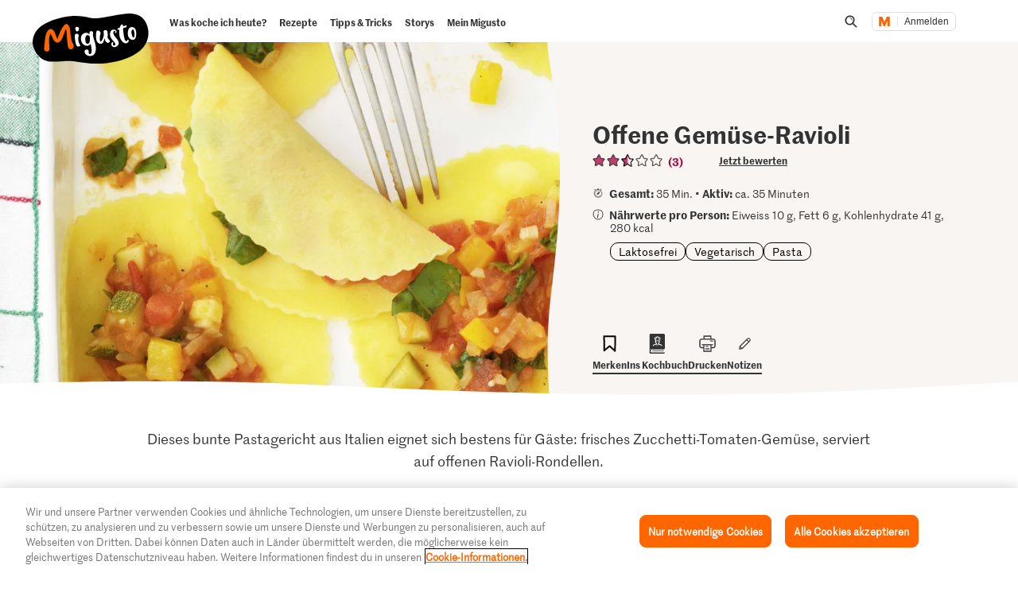

--- FILE ---
content_type: text/html;charset=UTF-8
request_url: https://migusto.migros.ch/de/rezepte/offene-gemuese-ravioli
body_size: 41584
content:
<!DOCTYPE html>
<html lang="de"
class="no-js" data-msrc-setup='{"authority":"https://login.migros.ch","env":"production","lang":"de","language":"de","webAPIKey":"aFB9FvQ8mh2g6YvCrNmyNEKUBExvPJUJ9Vzb2wPogLVR7VceG2ybxABmV2G6AAhp","clientId":"migusto_4PMs92NZS36BFEyuCyOvoQ","clientSecret":"3QjufsOMtZCzeL2rnWg4QHeeZ3VBJC","redirectURI":"https://migusto.migros.ch/de/login.html","silentRedirectURI":"https://migusto.migros.ch/de/login.html","scope":"address email openid profile","claims":{"userinfo":{"given_name":null,"family_name":null,"gender":null,"nickname":null,"cumulus_connected":null}}, "kongUrl":"https://api.migros.ch", "kongReactions":"prod_EZqTgnX8WeDeoFA727vnXTRKczU", "kongPublicProducts":"Y0gsoKm0tYyiylLocGWD"}' data-js-login="page" data-js-delegate="delegate"
data-immediate-login-url="https://migusto.migros.ch/de/rezepte~clientImmediate=true~.html"
data-immediate-logout-url="https://migusto.migros.ch/service/mkp/logout/immediate?returnUrl=%2Fde%2Frezepte%2Foffene-gemuese-ravioli"
data-login-state-url="/service/mkp/login/state"
data-immediate-login-reload="0"
>
<head>
<link rel="preconnect" href="https://cdn.migros.ch/" crossorigin>
<link rel="dns-prefetch" href="https://cdn.migros.ch/">
<link rel="preconnect" href="https://login.migros.ch/" crossorigin>
<link rel="dns-prefetch" href="https://login.migros.ch/">
<link rel="preconnect" href="https://web-api.migros.ch/" crossorigin>
<link rel="dns-prefetch" href="https://web-api.migros.ch/">
<link rel="preconnect" href="https://recipeimages.migros.ch/" crossorigin>
<link rel="dns-prefetch" href="https://recipeimages.migros.ch/">
<link rel="preconnect" href="https://www.google-analytics.com/" crossorigin>
<link rel="dns-prefetch" href="https://www.google-analytics.com/">
<link rel="preconnect" href="https://www.googletagmanager.com/" crossorigin>
<link rel="dns-prefetch" href="https://www.googletagmanager.com/">
<link rel="preconnect" href="https://securepubads.g.doubleclick.net/" crossorigin>
<link rel="dns-prefetch" href="https://securepubads.g.doubleclick.net/">
<link rel="preconnect" href="https://adservice.google.de/" crossorigin>
<link rel="dns-prefetch" href="https://adservice.google.de/">
<link rel="preload" as="image" href="[data-uri]" fetchpriority="high"
imagesrcset="https://recipeimages.migros.ch/crop/v-w-130-h-98-a-center_center/3e2c1e8680c736f327b4eb632fed3e7b21e9d96b/offene-gemuese-ravioli-0-4-3.jpg 130w, https://recipeimages.migros.ch/crop/v-w-165-h-124-a-center_center/3e2c1e8680c736f327b4eb632fed3e7b21e9d96b/offene-gemuese-ravioli-0-4-3.jpg 165w, https://recipeimages.migros.ch/crop/v-w-200-h-150-a-center_center/3e2c1e8680c736f327b4eb632fed3e7b21e9d96b/offene-gemuese-ravioli-0-4-3.jpg 200w, https://recipeimages.migros.ch/crop/v-w-265-h-199-a-center_center/3e2c1e8680c736f327b4eb632fed3e7b21e9d96b/offene-gemuese-ravioli-0-4-3.jpg 265w, https://recipeimages.migros.ch/crop/v-w-400-h-300-a-center_center/3e2c1e8680c736f327b4eb632fed3e7b21e9d96b/offene-gemuese-ravioli-0-4-3.jpg 400w, https://recipeimages.migros.ch/crop/v-w-530-h-398-a-center_center/3e2c1e8680c736f327b4eb632fed3e7b21e9d96b/offene-gemuese-ravioli-0-4-3.jpg 530w, https://recipeimages.migros.ch/crop/v-w-800-h-600-a-center_center/3e2c1e8680c736f327b4eb632fed3e7b21e9d96b/offene-gemuese-ravioli-0-4-3.jpg 800w, https://recipeimages.migros.ch/crop/v-w-1600-h-1200-a-center_center/3e2c1e8680c736f327b4eb632fed3e7b21e9d96b/offene-gemuese-ravioli-0-4-3.jpg 1600w, https://recipeimages.migros.ch/crop/v-w-2000-h-1500-a-center_center/3e2c1e8680c736f327b4eb632fed3e7b21e9d96b/offene-gemuese-ravioli-0-4-3.jpg 2000w, https://recipeimages.migros.ch/crop/v-w-4000-h-3000-a-center_center/3e2c1e8680c736f327b4eb632fed3e7b21e9d96b/offene-gemuese-ravioli-0-4-3.jpg 4000w"
imagesizes="(max-width:767px) 100vw, (min-width:768px) 55vw"
>
<link rel="preload" as="font" crossorigin type="font/woff2"
href="https://cdn.migros.ch/ch.migros/static/fonts/marr-sans-regular/marr-sans-regular-web.woff2">
<link rel="preload" as="font" crossorigin type="font/woff2"
href="https://cdn.migros.ch/ch.migros/static/fonts/marr-sans-semibold/marr-sans-semibold-web.woff2">
<link rel="preload" as="font" crossorigin type="font/woff2"
href="https://cdn.migros.ch/ch.migros/static/fonts/Smoothy/Smoothy-W05-Regular.woff2">
<link rel="preload" as="font" crossorigin type="font/woff"
href="https://cdn.migros.ch/ch.migros/static/fonts/marr-sans-regular/marr-sans-regular-web.woff">
<link rel="preload" as="font" crossorigin type="font/woff"
href="https://cdn.migros.ch/ch.migros/static/fonts/marr-sans-semibold/marr-sans-semibold-web.woff">
<link rel="preload" as="font" crossorigin type="font/woff"
href="https://cdn.migros.ch/ch.migros/static/fonts/Smoothy/Smoothy-W05-Regular.woff">
<link rel="preload" href="/.resources/migusto/3.3582.0-facbaa65/webresources/css/main.css" as="style">
<link rel="preload" href="/.resources/migusto/3.3582.0-facbaa65/webresources/js/runtime.js" as="script">
<link rel="preload" href="/.resources/migusto/3.3582.0-facbaa65/webresources/js/critical.js" as="script">
<link rel="preload" href="/.resources/migusto/3.3582.0-facbaa65/webresources/js/vendors.js" as="script">
<link rel="preload" href="https://cdn.migros.ch/msrc/20251118072623/main.js" as="script">
<link rel="preload" href="/.resources/migusto/3.3582.0-facbaa65/webresources/js/main.js" as="script">
<script type="application/javascript">
window.dataLayer = window.dataLayer || [];
window.dataLayer.push({
'pageType': 'rezept',
'mandant': 'migusto',
'pgc0': 'migusto',
'pgc1': 'rezepte',
'lang': 'de',
'pnam': '/de/rezepte/offene-gemuese-ravioli',
'paid': 'de-23683',
'hrco': '200',
'eid': 'live',
'video': false,
'nährwertkcal': 280,
'nährwerteiweiss': 10,
'nährwertfett': 6,
'nährwertkohlenhydrate': 41
});
</script>
<!-- OneTrust Cookies Consent Notice start for migusto.migros.ch -->
<script type="text/javascript" src="https://cdn.cookielaw.org/consent/9319f427-1e39-4c01-8f53-3ef23a18ce2d/OtAutoBlock.js" ></script>
<script src="https://cdn.cookielaw.org/scripttemplates/otSDKStub.js" data-document-language="true" type="text/javascript" charset="UTF-8" data-domain-script="9319f427-1e39-4c01-8f53-3ef23a18ce2d" ></script>
<script type="text/javascript">
function OptanonWrapper() { }
</script>
<!-- OneTrust Cookies Consent Notice end for migusto.migros.ch -->
<!-- Kameleoon snippet -->
<script type="text/javascript">
// Duration in milliseconds to wait while the Kameleoon application file is loaded
var kameleoonLoadingTimeout = 1000;
window.kameleoonQueue = window.kameleoonQueue || [];
window.kameleoonStartLoadTime = new Date().getTime();
if (! document.getElementById("kameleoonLoadingStyleSheet") && ! window.kameleoonDisplayPageTimeOut) {
var kameleoonS = document.getElementsByTagName("script")[0];
var kameleoonCc = "* { visibility: hidden !important; background-image: none !important; }";
var kameleoonStn = document.createElement("style");
kameleoonStn.type = "text/css";
kameleoonStn.id = "kameleoonLoadingStyleSheet";
if (kameleoonStn.styleSheet) {
kameleoonStn.styleSheet.cssText = kameleoonCc;
} else {
kameleoonStn.appendChild(document.createTextNode(kameleoonCc));
}
kameleoonS.parentNode.insertBefore(kameleoonStn, kameleoonS);
window.kameleoonDisplayPage = function(fromEngine) {
if (!fromEngine) {
window.kameleoonTimeout = true;
}
if (kameleoonStn.parentNode) {
kameleoonStn.parentNode.removeChild(kameleoonStn);
}
};
window.kameleoonDisplayPageTimeOut = window.setTimeout(window.kameleoonDisplayPage, kameleoonLoadingTimeout);
}
</script>
<script type="text/javascript" src="https://cdn.migros.ch/tracking/migusto-prod/kameleoon.js" async="true"></script>
<!-- END Kameleoon snippet -->
<meta charset="utf-8">
<meta name="robots" content="all"/>
<meta http-equiv="X-UA-Compatible" content="IE=Edge"/>
<meta http-equiv="content-language" content="de"/>
<meta name="viewport" content="width=device-width, initial-scale=1, shrink-to-fit=no">
<meta name="mobile-web-app-capable" content="yes">
<meta name="apple-mobile-web-app-capable" content="yes">
<meta name="msapplication-starturl" content="/">
<meta name="p:domain_verify" content="cce7f6f6fe99540a701a8d6b1c86307a"/>
<title itemprop="name">Offene Gemüse-Ravioli | Rezept</title>
<meta name="description" content="Dieses bunte Pastagericht aus Italien eignet sich bestens für Gäste: frisches Zucchetti-Tomaten-Gemüse, serviert auf offenen Ravioli-Rondellen."/>
<meta itemprop="image" content="https://recipeimages.migros.ch/no-crop/v-w-600/78867a05bc284dcb2c6208d260cfc11278e083e7/offene-gemuese-ravioli-0-16-9.jpg"/>
<link rel="canonical" itemprop="url" href="https://migusto.migros.ch/de/rezepte/offene-gemuese-ravioli"/>
<meta property="og:title" content="Offene Gemüse-Ravioli"/>
<meta property="og:description" content="Dieses bunte Pastagericht aus Italien eignet sich bestens für Gäste: frisches Zucchetti-Tomaten-Gemüse, serviert auf offenen Ravioli-Rondellen."/>
<meta property="og:image" content="https://recipeimages.migros.ch/crop/v-w-1200-h-630-a-center_center/78867a05bc284dcb2c6208d260cfc11278e083e7/offene-gemuese-ravioli-0-16-9.jpg"/>
<meta property="og:url" content="https://migusto.migros.ch/de/rezepte/offene-gemuese-ravioli"/>
<meta property="og:site_name" content="Migusto"/>
<meta name="twitter:card" content="summary_large_image">
<meta name="twitter:site" content="@migros">
<meta name="twitter:creator" content="@migros">
<meta name="twitter:title" content="Offene Gemüse-Ravioli">
<meta name="twitter:description" content="Dieses bunte Pastagericht aus Italien eignet sich bestens für Gäste: frisches Zucchetti-Tomaten-Gemüse, serviert auf offenen Ravioli-Rondellen.">
<meta name="twitter:image" content="https://recipeimages.migros.ch/crop/v-w-600-h-300-a-center_center/78867a05bc284dcb2c6208d260cfc11278e083e7/offene-gemuese-ravioli-0-16-9.jpg">
<link rel="apple-touch-icon" sizes="57x57" href="/.resources/migusto/3.3582.0-facbaa65/webresources/favicon/apple-icon-57x57.png">
<link rel="apple-touch-icon" sizes="60x60" href="/.resources/migusto/3.3582.0-facbaa65/webresources/favicon/apple-icon-60x60.png">
<link rel="apple-touch-icon" sizes="72x72" href="/.resources/migusto/3.3582.0-facbaa65/webresources/favicon/apple-icon-72x72.png">
<link rel="apple-touch-icon" sizes="76x76" href="/.resources/migusto/3.3582.0-facbaa65/webresources/favicon/apple-icon-76x76.png">
<link rel="apple-touch-icon" sizes="114x114" href="/.resources/migusto/3.3582.0-facbaa65/webresources/favicon/apple-icon-114x114.png">
<link rel="apple-touch-icon" sizes="120x120" href="/.resources/migusto/3.3582.0-facbaa65/webresources/favicon/apple-icon-120x120.png">
<link rel="apple-touch-icon" sizes="144x144" href="/.resources/migusto/3.3582.0-facbaa65/webresources/favicon/apple-icon-144x144.png">
<link rel="apple-touch-icon" sizes="152x152" href="/.resources/migusto/3.3582.0-facbaa65/webresources/favicon/apple-icon-152x152.png">
<link rel="apple-touch-icon" sizes="180x180" href="/.resources/migusto/3.3582.0-facbaa65/webresources/favicon/apple-icon-180x180.png">
<link rel="icon" type="image/png" sizes="192x192" href="/.resources/migusto/3.3582.0-facbaa65/webresources/favicon/android-icon-192x192.png">
<link rel="icon" type="image/png" sizes="32x32" href="/.resources/migusto/3.3582.0-facbaa65/webresources/favicon/favicon-32x32.png">
<link rel="icon" type="image/png" sizes="96x96" href="/.resources/migusto/3.3582.0-facbaa65/webresources/favicon/favicon-96x96.png">
<link rel="icon" type="image/png" sizes="16x16" href="/.resources/migusto/3.3582.0-facbaa65/webresources/favicon/favicon-16x16.png">
<link rel="manifest" href="/.resources/migusto/3.3582.0-facbaa65/webresources/manifest.json" crossorigin="use-credentials">
<meta name="msapplication-TileColor" content="#ffffff">
<meta name="msapplication-TileImage" content="/.resources/migusto/3.3582.0-facbaa65/webresources/favicon/ms-icon-144x144.png">
<meta name="theme-color" content="#ffffff">
<link rel="alternate" hreflang="de" href="https://migusto.migros.ch/de/rezepte/offene-gemuese-ravioli"/>
<link rel="alternate" hreflang="x-default" href="https://migusto.migros.ch/de/rezepte/offene-gemuese-ravioli"/>
<link rel="alternate" hreflang="fr" href="https://migusto.migros.ch/fr/recettes/raviolis-ouverts-aux-legumes"/>
<link rel="alternate" hreflang="it" href="https://migusto.migros.ch/it/ricette/raviolo-aperto-alle-verdure"/>
<script>
window.migusto = window.migusto || {};
window.migusto.pageType = 'rezept';
window.migusto.contextPath = "";
window.migusto.themeBasePath = "/.resources/migusto/3.3582.0-facbaa65/webresources/";
window.migusto.cookbookDetailPage = '/de/mein-migusto/kochbuch.html';
window.migusto.cookedRecipesPage = '/de/mein-migusto/gekocht.html';
</script>
<style>a,abbr,acronym,address,applet,article,aside,audio,b,big,blockquote,body,canvas,caption,center,cite,code,dd,del,details,dfn,div,dl,dt,em,embed,fieldset,figcaption,figure,footer,form,h1,h2,h3,h4,h5,h6,header,hgroup,html,i,iframe,img,ins,kbd,label,legend,li,mark,menu,nav,object,ol,output,p,pre,q,ruby,s,samp,section,small,span,strike,strong,sub,summary,sup,table,tbody,td,tfoot,th,thead,time,tr,tt,u,ul,var,video{border:0;font-size:100%;font:inherit;margin:0;padding:0;vertical-align:initial}article,aside,details,figcaption,figure,footer,header,hgroup,menu,nav,section{display:block}body{line-height:1}ol,ul{list-style:none}blockquote,q{quotes:none}blockquote:after,blockquote:before,q:after,q:before{content:"";content:none}table{border-collapse:collapse;border-spacing:0}body{font-size:16px}@keyframes animBack-teaser{0%{background:linear-gradient(#0000 100%,#0000 0)}10%{background:linear-gradient(#0000 98.6%,#0000 .4px)}20%{background:linear-gradient(#0000 97.2%,#0000 .8px)}30%{background:linear-gradient(#0000 95.8%,#d4809e 1.2px)}40%{background:linear-gradient(#0000 94.4%,#d4809e 1.6px)}50%{background:linear-gradient(#0000 93%,#d4809e 2px)}60%{background:linear-gradient(#0000 91.6%,#d4809e 2.4px)}70%{background:linear-gradient(#0000 90.2%,#d4809e 2.8px)}80%{background:linear-gradient(#0000 88.8%,#d4809e 3.2px)}90%{background:linear-gradient(#0000 87.4%,#d4809e 3.6px)}to{background:linear-gradient(#0000 86%,#d4809e 4px)}}@keyframes animBack-darkHover{0%{background:linear-gradient(#0000 100%,#0000 0)}10%{background:linear-gradient(#0000 98.6%,#0000 .4px)}20%{background:linear-gradient(#0000 97.2%,#0000 .8px)}30%{background:linear-gradient(#0000 95.8%,#333 1.2px)}40%{background:linear-gradient(#0000 94.4%,#333 1.6px)}50%{background:linear-gradient(#0000 93%,#333 2px)}60%{background:linear-gradient(#0000 91.6%,#333 2.4px)}70%{background:linear-gradient(#0000 90.2%,#333 2.8px)}80%{background:linear-gradient(#0000 88.8%,#333 3.2px)}90%{background:linear-gradient(#0000 87.4%,#333 3.6px)}to{background:linear-gradient(#0000 86%,#333 4px)}}@keyframes animBack{0%{background:linear-gradient(#0000 calc(100% - 3px),#d4809e 3px);border-bottom-left-radius:10px;border-bottom-right-radius:10px;border-top-left-radius:10px;border-top-right-radius:10px}10%{background:linear-gradient(#0000 calc(100% - 7px),#d4809e 4px)}20%{background:linear-gradient(#0000 calc(100% - 10px),#d4809e 5px)}30%{background:linear-gradient(#0000 calc(100% - 15px),#d4809e 6px)}40%{background:linear-gradient(#0000 calc(100% - 18px),#d4809e 8px)}50%{background:linear-gradient(#d4809e calc(100% - 20px),#d4809e 10px)}60%{background:linear-gradient(#d4809e calc(100% - 24px),#d4809e 13px)}70%{background:linear-gradient(#d4809e calc(100% - 28px),#d4809e 16px)}80%{background:linear-gradient(#d4809e calc(100% - 32px),#d4809e 19px)}90%{background:linear-gradient(#d4809e calc(100% - 36px),#d4809e 22px)}to{background:linear-gradient(#d4809e calc(100% - 40px),#d4809e 25px);border-bottom-left-radius:20px;border-bottom-right-radius:20px;border-top-left-radius:20px;border-top-right-radius:20px}}@keyframes animBackHover-teaser{0%{background:linear-gradient(#0000 86%,#d4809e 4px)}10%{background:linear-gradient(#0000 87.4%,#d4809e 3.6px)}20%{background:linear-gradient(#0000 88.8%,#d4809e 3.2px)}30%{background:linear-gradient(#0000 90.2%,#d4809e 2.8px)}40%{background:linear-gradient(#0000 91.6%,#d4809e 2.4px)}50%{background:linear-gradient(#0000 93%,#d4809e 2px)}60%{background:linear-gradient(#0000 94.4%,#d4809e 1.6px)}70%{background:linear-gradient(#0000 95.8%,#d4809e 1.2px)}80%{background:linear-gradient(#0000 97.2%,#0000 .8px)}90%{background:linear-gradient(#0000 98.6%,#0000 .4px)}to{background:linear-gradient(#0000 100%,#0000 0)}}@keyframes animBackHover{0%{background:linear-gradient(#d4809e calc(100% - 40px),#d4809e 25px);border-bottom-left-radius:20px;border-bottom-right-radius:20px;border-top-left-radius:20px;border-top-right-radius:20px}10%{background:linear-gradient(#d4809e calc(100% - 36px),#d4809e 22px)}20%{background:linear-gradient(#d4809e calc(100% - 32px),#d4809e 19px)}30%{background:linear-gradient(#d4809e calc(100% - 28px),#d4809e 16px)}40%{background:linear-gradient(#d4809e calc(100% - 24px),#d4809e 13px)}50%{background:linear-gradient(#d4809e calc(100% - 20px),#d4809e 10px)}60%{background:linear-gradient(#0000 calc(100% - 18px),#d4809e 8px)}70%{background:linear-gradient(#0000 calc(100% - 15px),#d4809e 6px)}80%{background:linear-gradient(#0000 calc(100% - 10px),#d4809e 5px)}90%{background:linear-gradient(#0000 calc(100% - 7px),#d4809e 4px)}to{background:linear-gradient(#0000 calc(100% - 3px),#d4809e 3px);border-bottom-left-radius:20px;border-bottom-right-radius:20px;border-top-left-radius:20px;border-top-right-radius:20px}}head{font-family:xs}@media only screen and (min-width:0){head{font-family:xs}}@media only screen and (min-width:360px){head{font-family:ms}}@media only screen and (min-width:768px){head{font-family:sm}}@media only screen and (min-width:992px){head{font-family:md}}@media only screen and (min-width:1280px){head{font-family:xm}}@media only screen and (min-width:1400px){head{font-family:ml}}@media only screen and (min-width:1800px){head{font-family:lg}}*{box-sizing:border-box}:after,:before{box-sizing:inherit}html{box-sizing:border-box;font-size:62.5%;height:100%;min-height:100%;overflow-x:hidden;scroll-behavior:smooth}@media(prefers-reduced-motion:reduce){html{scroll-behavior:auto}}@keyframes leftMoveOutBody{0%{transform:translateX(0) translateZ(0)}to{transform:translateX(-25vw) translateZ(0)}}@keyframes rightMoveInBody{0%{transform:translateX(-25vw) translateZ(0)}to{transform:translateX(0) translateZ(0)}}body{background-color:#fff;color:#333;font-family:MarrSansRegular,sans-serif;font-size:1.6rem;line-height:1.4em;position:relative}body .r-translate{max-width:100vw;overflow:hidden;position:relative;z-index:0}body:before{background-color:#0009;content:"";display:block;height:100vh;left:0;opacity:0;position:absolute;position:fixed;top:0;visibility:hidden;width:100vw;z-index:9999}body.is-translate-x-out:before{opacity:1;transition:opacity .15s ease-out 10ms,visibility 0s 0s;visibility:visible}body.is-translate-x-in:before{opacity:0;transition:opacity .25s ease-out .1s,visibility 0s .35s;visibility:hidden}a{text-decoration:none}a,a:focus,a:hover{color:#333}a:active,a:focus{outline:none}img[data-css=c-image]{display:block;height:auto;margin:0;max-width:100%}.r-main{background-color:#fff;display:block;overflow:hidden;z-index:0}@media only screen and (min-width:0){.r-head-area{padding-top:0}}@media only screen and (min-width:992px){.r-head-area{padding-top:53px}}@media only screen and (min-width:0){.r-head-area [data-css=c-lead-content]{margin-top:20px}}@media only screen and (min-width:992px){.r-head-area [data-css=c-lead-content]{margin-top:30px}}.r-main-area{padding:30px 0}@media only screen and (min-width:992px){.r-main-area{padding-top:50px}}@media only screen and (min-width:1800px){.r-main-area{padding-top:70px}}.r-main-area>.c-area:last-child,.r-main-area>[data-js-module=fragment-loader]:last-child>.c-area{margin-bottom:0}.c-area-small{margin-bottom:40px;margin-top:40px}@media only screen and (min-width:768px){.c-area-small{margin-bottom:48px;margin-top:48px}}@media only screen and (min-width:1800px){.c-area-small{margin-bottom:64px;margin-top:64px}}.c-area{background-color:#fff;margin-bottom:48px;margin-top:48px}@media only screen and (min-width:768px){.c-area{margin-bottom:64px;margin-top:64px}}@media only screen and (min-width:1800px){.c-area{margin-bottom:96px;margin-top:96px}}.r-main-area .c-area:first-child{margin-top:0}.loading{text-align:center}.is-flex-wrap{display:flex;flex-wrap:wrap}.is-custom-counter-reset{counter-reset:custom-counter}.is-visually-hidden{border:0;clip:rect(0 0 0 0);height:1px;margin:-1px;overflow:hidden;padding:0;position:absolute;width:1px}.is-visually-hidden.is-focusable:active,.is-visually-hidden.is-focusable:focus{clip:auto;height:auto;margin:0;overflow:visible;position:static;width:auto}.is-aural{display:inline-block;height:1px;left:-9999px;overflow:hidden;position:absolute;width:1px}.is-clearfix{*zoom:1}.is-clearfix:after,.is-clearfix:before{content:" ";display:table}.is-clearfix:after{clear:both}.is-hidden{display:none;visibility:hidden}.is-hidden-text{color:#0000;font:0/0 a;text-shadow:none}.is-overflow-hidden{overflow:hidden}.is-align-left{text-align:left}.is-align-right{text-align:right}.is-align-center{text-align:center}.is-margin-top-10{margin-top:10px}.is-margin-top-15{margin-top:15px}.is-margin-top-20{margin-top:20px}.is-margin-top-25{margin-top:25px}.is-margin-top-40{margin-top:40px}.is-margin-top-60{margin-top:60px}.is-margin-top-80{margin-top:80px}.is-headline-h1{color:#333;font-family:MarrSansSemibold,sans-serif;font-size:2.8rem;line-height:1.2857142857}@media only screen and (min-width:992px){.is-headline-h1{font-size:3rem;line-height:1.1333333333}}@media only screen and (min-width:1800px){.is-headline-h1{font-size:5.8rem;line-height:1.1724137931}}.is-headline-h2{color:#333;font-family:MarrSansSemibold,sans-serif;font-size:2.4rem;line-height:1.3333333333;margin-bottom:15px}@media only screen and (min-width:992px){.is-headline-h2{font-size:2.6rem;line-height:1.3076923077;margin-bottom:20px}}@media only screen and (min-width:1800px){.is-headline-h2{font-size:4.2rem;line-height:1.1904761905;margin-bottom:30px}}.is-headline-h3{color:#333;font-family:MarrSansSemibold,sans-serif;font-size:2rem;line-height:1.4;margin-bottom:13px}@media only screen and (min-width:992px){.is-headline-h3{font-size:2.2rem;line-height:1.3636363636}}@media only screen and (min-width:1800px){.is-headline-h3{font-size:2.8rem;line-height:1.2857142857;margin-bottom:20px}}.is-lead-text{color:#333;font-family:MarrSansRegular,sans-serif;font-size:2rem;line-height:1.5}@media only screen and (min-width:992px){.is-lead-text{font-size:2.2rem;line-height:1.3636363636}}@media only screen and (min-width:1800px){.is-lead-text{font-size:2.4rem;line-height:1.5833333333}}.is-body-text{color:#333;font-family:MarrSansRegular,sans-serif;font-size:1.6rem;line-height:1.375}@media only screen and (min-width:992px){.is-body-text{font-size:1.8rem;line-height:1.5555555556}}@media only screen and (min-width:1800px){.is-body-text{font-size:2rem;line-height:1.6}}@media only screen and (min-width:992px){.is-media-headline{margin-bottom:15px}}@media only screen and (min-width:1800px){.is-media-headline{margin-bottom:30px}}.btn-wrapper.has-space-top{margin-top:30px}@media only screen and (min-width:1800px){.btn-wrapper.has-space-top{margin-top:40px}}.is-outer-wrapper{*zoom:1;position:relative}.is-outer-wrapper:after,.is-outer-wrapper:before{content:" ";display:table}.is-outer-wrapper:after{clear:both}.is-outer-wrapper:before{background-color:#fff;content:"";display:block;height:100%;left:50%;position:absolute;top:0;transform:translateX(-50%);width:106.5491183879%;z-index:1;z-index:0}@media only screen and (min-width:768px){.is-outer-wrapper{padding:16px 0}.is-outer-wrapper:before{background-color:#fff;border-radius:6px;content:"";display:block;height:100%;left:50%;position:absolute;top:0;transform:translateX(-50%);width:calc(93.45088% + 32px);z-index:1;z-index:0}}@media only screen and (min-width:1800px){.is-outer-wrapper{padding:45px 0}.is-outer-wrapper:before{content:"";display:block;position:absolute;width:calc(93.45088% + 90px)}}.is-grid-row,.u-grid-row{*zoom:1;margin-left:auto;margin-right:auto;max-width:1588px;padding-left:3.0226700252%;padding-right:3.0226700252%}.is-grid-row:after,.u-grid-row:after{content:"";display:block}.is-grid-row:after,.is-grid-row:before,.u-grid-row:after,.u-grid-row:before{content:" ";display:table}.is-grid-row:after,.u-grid-row:after{clear:both}@media only screen and (min-width:1800px){.is-grid-row,.u-grid-row{padding-left:0;padding-right:0}}.is-grid-row .u-grid-row,.u-grid-row .u-grid-row{margin-left:0;margin-right:0;max-width:none;padding-left:0;padding-right:0}@media only screen and (min-width:0){.is-grid-row.is-collapsed,.u-grid-row.is-collapsed{margin-left:-3.274559194%;margin-right:-3.274559194%;width:106.54912%}}@media only screen and (min-width:360px){.is-grid-row.is-collapsed,.u-grid-row.is-collapsed{margin-left:-3.274559194%;margin-right:-3.274559194%;width:106.54912%}}@media only screen and (min-width:768px){.is-grid-row.is-collapsed,.u-grid-row.is-collapsed{margin-left:-3.274559194%;margin-right:-3.274559194%;width:106.54912%}}@media only screen and (min-width:992px){.is-grid-row.is-collapsed,.u-grid-row.is-collapsed{margin-left:-3.274559194%;margin-right:-3.274559194%;width:106.54912%}}@media only screen and (min-width:1280px){.is-grid-row.is-collapsed,.u-grid-row.is-collapsed{margin-left:-3.274559194%;margin-right:-3.274559194%;width:106.54912%}}@media only screen and (min-width:1400px){.is-grid-row.is-collapsed,.u-grid-row.is-collapsed{margin-left:-3.274559194%;margin-right:-3.274559194%;width:106.54912%}}@media only screen and (min-width:1800px){.is-grid-row.is-collapsed,.u-grid-row.is-collapsed{margin-left:-3.274559194%;margin-right:-3.274559194%;width:106.54912%}}.is-grid-row.is-equal-height,.u-grid-row.is-equal-height{display:flex;flex-wrap:wrap}.is-grid-row.is-overflow-hidden,.u-grid-row.is-overflow-hidden{overflow:hidden}.is-grid-col,.u-grid-col{float:left;margin-left:3.274559194%;position:relative;width:93.45088%}.is-grid-col.is-equal-height,.u-grid-col.is-equal-height{display:flex;flex-wrap:wrap;justify-content:center}@media only screen and (min-width:0){.is-col-xs-1{width:4.78589%}.is-col-xs-1,.is-col-xs-2{float:left;margin-left:3.274559194%}.is-col-xs-2{width:12.84635%}.is-col-xs-3{width:20.9068%}.is-col-xs-3,.is-col-xs-4{float:left;margin-left:3.274559194%}.is-col-xs-4{width:28.96725%}.is-col-xs-5{width:37.02771%}.is-col-xs-5,.is-col-xs-6{float:left;margin-left:3.274559194%}.is-col-xs-6{width:45.08816%}.is-col-xs-7{width:53.14861%}.is-col-xs-7,.is-col-xs-8{float:left;margin-left:3.274559194%}.is-col-xs-8{width:61.20907%}.is-col-xs-9{width:69.26952%}.is-col-xs-10,.is-col-xs-9{float:left;margin-left:3.274559194%}.is-col-xs-10{width:77.32997%}.is-col-xs-11{width:85.39043%}.is-col-xs-11,.is-col-xs-12{float:left;margin-left:3.274559194%}.is-col-xs-12{width:93.45088%}.is-col-xs-offset-0{margin-left:3.27456%}.is-col-xs-offset-1{margin-left:11.33501%}.is-col-xs-offset-2{margin-left:19.39547%}.is-col-xs-offset-3{margin-left:27.45592%}.is-col-xs-offset-4{margin-left:35.51637%}.is-col-xs-offset-5{margin-left:43.57683%}.is-col-xs-offset-6{margin-left:51.63728%}.is-col-xs-offset-7{margin-left:59.69773%}.is-col-xs-offset-8{margin-left:67.75819%}.is-col-xs-offset-9{margin-left:75.81864%}.is-col-xs-offset-10{margin-left:83.87909%}.is-col-xs-offset-11{margin-left:91.93955%}}@media only screen and (min-width:360px){.is-col-ms-1{width:4.78589%}.is-col-ms-1,.is-col-ms-2{float:left;margin-left:3.274559194%}.is-col-ms-2{width:12.84635%}.is-col-ms-3{width:20.9068%}.is-col-ms-3,.is-col-ms-4{float:left;margin-left:3.274559194%}.is-col-ms-4{width:28.96725%}.is-col-ms-5{width:37.02771%}.is-col-ms-5,.is-col-ms-6{float:left;margin-left:3.274559194%}.is-col-ms-6{width:45.08816%}.is-col-ms-7{width:53.14861%}.is-col-ms-7,.is-col-ms-8{float:left;margin-left:3.274559194%}.is-col-ms-8{width:61.20907%}.is-col-ms-9{width:69.26952%}.is-col-ms-10,.is-col-ms-9{float:left;margin-left:3.274559194%}.is-col-ms-10{width:77.32997%}.is-col-ms-11{width:85.39043%}.is-col-ms-11,.is-col-ms-12{float:left;margin-left:3.274559194%}.is-col-ms-12{width:93.45088%}.is-col-ms-offset-0{margin-left:3.27456%}.is-col-ms-offset-1{margin-left:11.33501%}.is-col-ms-offset-2{margin-left:19.39547%}.is-col-ms-offset-3{margin-left:27.45592%}.is-col-ms-offset-4{margin-left:35.51637%}.is-col-ms-offset-5{margin-left:43.57683%}.is-col-ms-offset-6{margin-left:51.63728%}.is-col-ms-offset-7{margin-left:59.69773%}.is-col-ms-offset-8{margin-left:67.75819%}.is-col-ms-offset-9{margin-left:75.81864%}.is-col-ms-offset-10{margin-left:83.87909%}.is-col-ms-offset-11{margin-left:91.93955%}}@media only screen and (min-width:768px){.is-col-sm-1{width:4.78589%}.is-col-sm-1,.is-col-sm-2{float:left;margin-left:3.274559194%}.is-col-sm-2{width:12.84635%}.is-col-sm-3{width:20.9068%}.is-col-sm-3,.is-col-sm-4{float:left;margin-left:3.274559194%}.is-col-sm-4{width:28.96725%}.is-col-sm-5{width:37.02771%}.is-col-sm-5,.is-col-sm-6{float:left;margin-left:3.274559194%}.is-col-sm-6{width:45.08816%}.is-col-sm-7{width:53.14861%}.is-col-sm-7,.is-col-sm-8{float:left;margin-left:3.274559194%}.is-col-sm-8{width:61.20907%}.is-col-sm-9{width:69.26952%}.is-col-sm-10,.is-col-sm-9{float:left;margin-left:3.274559194%}.is-col-sm-10{width:77.32997%}.is-col-sm-11{width:85.39043%}.is-col-sm-11,.is-col-sm-12{float:left;margin-left:3.274559194%}.is-col-sm-12{width:93.45088%}.is-col-sm-offset-0{margin-left:3.27456%}.is-col-sm-offset-1{margin-left:11.33501%}.is-col-sm-offset-2{margin-left:19.39547%}.is-col-sm-offset-3{margin-left:27.45592%}.is-col-sm-offset-4{margin-left:35.51637%}.is-col-sm-offset-5{margin-left:43.57683%}.is-col-sm-offset-6{margin-left:51.63728%}.is-col-sm-offset-7{margin-left:59.69773%}.is-col-sm-offset-8{margin-left:67.75819%}.is-col-sm-offset-9{margin-left:75.81864%}.is-col-sm-offset-10{margin-left:83.87909%}.is-col-sm-offset-11{margin-left:91.93955%}}@media only screen and (min-width:992px){.is-col-md-1{width:4.78589%}.is-col-md-1,.is-col-md-2{float:left;margin-left:3.274559194%}.is-col-md-2{width:12.84635%}.is-col-md-3{width:20.9068%}.is-col-md-3,.is-col-md-4{float:left;margin-left:3.274559194%}.is-col-md-4{width:28.96725%}.is-col-md-5{width:37.02771%}.is-col-md-5,.is-col-md-6{float:left;margin-left:3.274559194%}.is-col-md-6{width:45.08816%}.is-col-md-7{width:53.14861%}.is-col-md-7,.is-col-md-8{float:left;margin-left:3.274559194%}.is-col-md-8{width:61.20907%}.is-col-md-9{width:69.26952%}.is-col-md-10,.is-col-md-9{float:left;margin-left:3.274559194%}.is-col-md-10{width:77.32997%}.is-col-md-11{width:85.39043%}.is-col-md-11,.is-col-md-12{float:left;margin-left:3.274559194%}.is-col-md-12{width:93.45088%}.is-col-md-offset-0{margin-left:3.27456%}.is-col-md-offset-1{margin-left:11.33501%}.is-col-md-offset-2{margin-left:19.39547%}.is-col-md-offset-3{margin-left:27.45592%}.is-col-md-offset-4{margin-left:35.51637%}.is-col-md-offset-5{margin-left:43.57683%}.is-col-md-offset-6{margin-left:51.63728%}.is-col-md-offset-7{margin-left:59.69773%}.is-col-md-offset-8{margin-left:67.75819%}.is-col-md-offset-9{margin-left:75.81864%}.is-col-md-offset-10{margin-left:83.87909%}.is-col-md-offset-11{margin-left:91.93955%}}@media only screen and (min-width:1280px){.is-col-xm-1{width:4.78589%}.is-col-xm-1,.is-col-xm-2{float:left;margin-left:3.274559194%}.is-col-xm-2{width:12.84635%}.is-col-xm-3{width:20.9068%}.is-col-xm-3,.is-col-xm-4{float:left;margin-left:3.274559194%}.is-col-xm-4{width:28.96725%}.is-col-xm-5{width:37.02771%}.is-col-xm-5,.is-col-xm-6{float:left;margin-left:3.274559194%}.is-col-xm-6{width:45.08816%}.is-col-xm-7{width:53.14861%}.is-col-xm-7,.is-col-xm-8{float:left;margin-left:3.274559194%}.is-col-xm-8{width:61.20907%}.is-col-xm-9{width:69.26952%}.is-col-xm-10,.is-col-xm-9{float:left;margin-left:3.274559194%}.is-col-xm-10{width:77.32997%}.is-col-xm-11{width:85.39043%}.is-col-xm-11,.is-col-xm-12{float:left;margin-left:3.274559194%}.is-col-xm-12{width:93.45088%}.is-col-xm-offset-0{margin-left:3.27456%}.is-col-xm-offset-1{margin-left:11.33501%}.is-col-xm-offset-2{margin-left:19.39547%}.is-col-xm-offset-3{margin-left:27.45592%}.is-col-xm-offset-4{margin-left:35.51637%}.is-col-xm-offset-5{margin-left:43.57683%}.is-col-xm-offset-6{margin-left:51.63728%}.is-col-xm-offset-7{margin-left:59.69773%}.is-col-xm-offset-8{margin-left:67.75819%}.is-col-xm-offset-9{margin-left:75.81864%}.is-col-xm-offset-10{margin-left:83.87909%}.is-col-xm-offset-11{margin-left:91.93955%}}@media only screen and (min-width:1400px){.is-col-ml-1{width:4.78589%}.is-col-ml-1,.is-col-ml-2{float:left;margin-left:3.274559194%}.is-col-ml-2{width:12.84635%}.is-col-ml-3{width:20.9068%}.is-col-ml-3,.is-col-ml-4{float:left;margin-left:3.274559194%}.is-col-ml-4{width:28.96725%}.is-col-ml-5{width:37.02771%}.is-col-ml-5,.is-col-ml-6{float:left;margin-left:3.274559194%}.is-col-ml-6{width:45.08816%}.is-col-ml-7{width:53.14861%}.is-col-ml-7,.is-col-ml-8{float:left;margin-left:3.274559194%}.is-col-ml-8{width:61.20907%}.is-col-ml-9{width:69.26952%}.is-col-ml-10,.is-col-ml-9{float:left;margin-left:3.274559194%}.is-col-ml-10{width:77.32997%}.is-col-ml-11{width:85.39043%}.is-col-ml-11,.is-col-ml-12{float:left;margin-left:3.274559194%}.is-col-ml-12{width:93.45088%}.is-col-ml-offset-0{margin-left:3.27456%}.is-col-ml-offset-1{margin-left:11.33501%}.is-col-ml-offset-2{margin-left:19.39547%}.is-col-ml-offset-3{margin-left:27.45592%}.is-col-ml-offset-4{margin-left:35.51637%}.is-col-ml-offset-5{margin-left:43.57683%}.is-col-ml-offset-6{margin-left:51.63728%}.is-col-ml-offset-7{margin-left:59.69773%}.is-col-ml-offset-8{margin-left:67.75819%}.is-col-ml-offset-9{margin-left:75.81864%}.is-col-ml-offset-10{margin-left:83.87909%}.is-col-ml-offset-11{margin-left:91.93955%}}@media only screen and (min-width:1800px){.is-col-lg-1{width:4.78589%}.is-col-lg-1,.is-col-lg-2{float:left;margin-left:3.274559194%}.is-col-lg-2{width:12.84635%}.is-col-lg-3{width:20.9068%}.is-col-lg-3,.is-col-lg-4{float:left;margin-left:3.274559194%}.is-col-lg-4{width:28.96725%}.is-col-lg-5{width:37.02771%}.is-col-lg-5,.is-col-lg-6{float:left;margin-left:3.274559194%}.is-col-lg-6{width:45.08816%}.is-col-lg-7{width:53.14861%}.is-col-lg-7,.is-col-lg-8{float:left;margin-left:3.274559194%}.is-col-lg-8{width:61.20907%}.is-col-lg-9{width:69.26952%}.is-col-lg-10,.is-col-lg-9{float:left;margin-left:3.274559194%}.is-col-lg-10{width:77.32997%}.is-col-lg-11{width:85.39043%}.is-col-lg-11,.is-col-lg-12{float:left;margin-left:3.274559194%}.is-col-lg-12{width:93.45088%}.is-col-lg-offset-0{margin-left:3.27456%}.is-col-lg-offset-1{margin-left:11.33501%}.is-col-lg-offset-2{margin-left:19.39547%}.is-col-lg-offset-3{margin-left:27.45592%}.is-col-lg-offset-4{margin-left:35.51637%}.is-col-lg-offset-5{margin-left:43.57683%}.is-col-lg-offset-6{margin-left:51.63728%}.is-col-lg-offset-7{margin-left:59.69773%}.is-col-lg-offset-8{margin-left:67.75819%}.is-col-lg-offset-9{margin-left:75.81864%}.is-col-lg-offset-10{margin-left:83.87909%}.is-col-lg-offset-11{margin-left:91.93955%}}.u-grid-color .u-grid-col{background-color:#f003;min-height:50px}.u-grid-color .u-grid-row{background-color:#00ff001a;margin-top:1px}@keyframes moveBurgerTop{50%{top:5%;transform:rotate(-45deg);width:1px}to{top:45%;transform:rotate(-45deg);width:100%}}@keyframes moveBurgerBottom{50%{bottom:5%;transform:rotate(-45deg);width:1px}to{bottom:45%;transform:rotate(45deg);width:100%}}@keyframes migustoClubIconAnimationOut{0%{opacity:1}90%{opacity:1}to{opacity:0}}@keyframes migustoClubIconAnimationIn{0%{opacity:0}90%{opacity:0}to{opacity:1}}@keyframes migustoClubAnimationCheck{0%{transform:scale(0)}40%{transform:scale(0);fill:#0000}50%{transform:scale(1);fill:#fff}90%{transform:scale(1);fill:#fff}0%{fill:#0000}}@keyframes migustoClubAnimation{40%{fill:#0000}50%{fill:#000}90%{fill:#000}0%{fill:#0000}}@keyframes closeClubNotificationMobile{0%{bottom:0}25%{bottom:-25%}50%{bottom:-50%}75%{bottom:-75%}to{bottom:-100%}}[data-css=c-header]{height:45px;left:0;position:fixed;top:0;transition:height .3s ease-in-out;width:100%;z-index:8000}[data-css=c-header] .ui-js-profile div{overflow:visible!important}[data-css=c-header]:before{background-color:#ffffffd9;content:"";height:100%;position:absolute;width:100%;z-index:300}@media only screen and (max-width:991px){[data-css=c-header]{position:absolute}[data-css=c-header] .header__secondary-menu .header__secondary-list-item:not(.is-account),[data-css=c-header]:before{display:none}}[data-css=c-header]>div:first-child{position:relative;z-index:300}[data-css=c-header].without-background{background-color:#0000}@media only screen and (min-width:992px){[data-css=c-header]{height:53px}}[data-css=c-header].is-scrolling{z-index:9998}@media only screen and (min-width:992px){[data-css=c-header].is-scrolling{height:45px}[data-css=c-header].is-scrolling .header__logo-link{flex:0 0 147px;height:64px;padding:10px 0 0;width:147px}}@media only screen and (min-width:1800px){[data-css=c-header].is-scrolling .header__logo-link{flex:0 0 163px;height:71px;width:163px}}@media only screen and (min-width:992px){[data-css=c-header].is-scrolling .header__logo-img{transform:scale(.8)}}[data-css=c-header].is-scrolling .header__nav{line-height:45px}@media only screen and (min-width:992px){[data-css=c-header].is-scrolling .header__wrapper{height:45px}}[data-css=c-header].is-scrolling .header__secondary-navigation--overlay{top:45px}[data-css=c-header].is-scrolling .header__secondary-navigation--overlay>div{margin-top:30px}[data-css=c-header] .header__wrapper{display:flex;height:45px;justify-content:space-between;position:relative}@media only screen and (min-width:992px){[data-css=c-header] .header__wrapper{height:53px}}[data-css=c-header] .header__logo-link{flex:0 0 103px;height:44px;margin-right:5px;padding:11px 0 0;transition:padding .3s ease-in-out,width .3s ease-in-out,height .3s ease-in-out,flex .3s ease-in-out;width:103px;z-index:9998}@media only screen and (min-width:360px){[data-css=c-header] .header__logo-link{margin-right:27px}}@media only screen and (min-width:992px){[data-css=c-header] .header__logo-link{flex:0 0 147px;height:64px;margin-left:-3.274559194%;margin-right:20px;padding:17px 0 0;width:147px}}@media only screen and (min-width:1800px){[data-css=c-header] .header__logo-link{flex:0 0 163px;height:71px;margin-right:20px;width:163px}}@media only screen and (min-width:992px){[data-css=c-header] .header__logo-img-wrapper{flex:0 0 147px;height:64px;margin:0 auto;width:147px}}@media only screen and (min-width:1800px){[data-css=c-header] .header__logo-img-wrapper{flex:0 0 163px;height:71px;width:163px}}[data-css=c-header] .header__logo-img{display:block;transform:scale(1);transform-origin:right top;transition:transform .3s ease-in-out;width:100%}[data-css=c-header] .header__nav{align-items:flex-end;display:flex;flex-direction:column;justify-content:center;line-height:45px;position:relative;transition:line-height .3s ease-in-out;width:calc(100% - 133px)}@media only screen and (min-width:992px){[data-css=c-header] .header__nav{align-items:inherit;flex-direction:row;justify-content:space-between;line-height:53px;width:calc(100% - 160px)}}@media only screen and (min-width:1800px){[data-css=c-header] .header__nav{width:calc(100% - 180px)}}[data-css=c-header] .header__secondary-list{align-items:center;display:flex;height:100%;margin-bottom:0;position:relative}[data-css=c-header] .header__secondary-list-item{display:inline-block;min-width:20px;position:relative;white-space:nowrap}@media only screen and (min-width:0)and (max-width:359px){[data-css=c-header] .header__secondary-list-item{margin-right:20px}}@media only screen and (min-width:360px){[data-css=c-header] .header__secondary-list-item{margin-right:25px}}@media only screen and (min-width:992px){[data-css=c-header] .header__secondary-list-item{margin-right:16px}}@media only screen and (min-width:1800px){[data-css=c-header] .header__secondary-list-item{margin-right:10px}}[data-css=c-header] .header__secondary-list-item.is-desktop-widget,[data-css=c-header] .header__secondary-list-item:first-child{padding-left:0}[data-css=c-header] .header__secondary-list-item:last-child{margin-right:0}[data-css=c-header] .header__secondary-list-item.is-desktop-widget{display:none}@media only screen and (min-width:992px){[data-css=c-header] .header__secondary-list-item.is-desktop-widget{display:inline-block;margin-right:0;min-width:102px}}@media only screen and (min-width:1800px){[data-css=c-header] .header__secondary-list-item.is-desktop-widget{margin-right:0}}[data-css=c-header] .header__secondary-list-item.is-desktop-widget .header__nav-text{border:none!important;height:auto!important;margin:0!important;overflow:hidden!important;padding:auto!important;position:relative!important;width:auto!important;clip:auto!important}[data-css=c-header] .header__secondary-list-item.is-desktop-widget .header__nav-text.is-focusable:active,[data-css=c-header] .header__secondary-list-item.is-desktop-widget .header__nav-text.is-focusable:focus{height:auto!important;margin:0!important;overflow:visible!important;position:static!important;width:auto!important;clip:auto!important}[data-css=c-header] .header__nav-text{border:0;clip:rect(0 0 0 0);height:1px;margin:-1px;overflow:hidden;padding:0;position:absolute;width:1px}[data-css=c-header] .header__nav-text.is-focusable:active,[data-css=c-header] .header__nav-text.is-focusable:focus{clip:auto;height:auto;margin:0;overflow:visible;position:static;width:auto}@media only screen and (min-width:1800px){[data-css=c-header] .header__nav-text{border:none!important;height:auto!important;margin:0!important;overflow:hidden!important;padding:auto!important;position:relative!important;width:auto!important;clip:auto!important}[data-css=c-header] .header__nav-text.is-focusable:active,[data-css=c-header] .header__nav-text.is-focusable:focus{height:auto!important;margin:0!important;overflow:visible!important;position:static!important;width:auto!important;clip:auto!important}}[data-css=c-header] .header__search-form-inner{display:flex;height:33px;position:relative;vertical-align:middle;white-space:nowrap;width:24px}@media only screen and (min-width:360px){[data-css=c-header] .header__search-form-inner{align-items:center}}@media only screen and (min-width:1800px){[data-css=c-header] .header__search-form-inner{width:174px}}[data-css=c-header] input[type=search]::-webkit-search-cancel-button,[data-css=c-header] input[type=search]::-webkit-search-decoration,[data-css=c-header] input[type=search]::-webkit-search-results-button,[data-css=c-header] input[type=search]::-webkit-search-results-decoration{-webkit-appearance:none}[data-css=c-header] input[type=search]:-webkit-autofill{box-shadow:inset 0 0 0 50px #fff}[data-css=c-header] input[type=search]::-ms-clear,[data-css=c-header] input[type=search]::-ms-reveal{display:none;height:0;width:0}[data-css=c-header] .header__search-field{background-color:#0000;border:none;border-radius:17px;color:#333;cursor:pointer;float:right;font-size:1.4rem;height:24px;overflow:hidden;padding:5px 30px 5px 0;text-overflow:ellipsis;transition:width .55s ease,border .3s ease-in-out;width:100%}@media only screen and (min-width:1800px){[data-css=c-header] .header__search-field{border:1px solid #333;height:33px;padding:5px 30px 5px 10px;width:174px}}[data-css=c-header] .header__search-field:active,[data-css=c-header] .header__search-field:focus{background-color:#0000!important;outline:none}[data-css=c-header] .header__search-form-icon{background:url(/.resources/migusto/3.3582.0-facbaa65/webresources//assets/dynamic/control-search.svg) no-repeat 50% 50%;background-size:contain;height:20px;pointer-events:none;position:absolute;right:0;top:calc(50% - 10px);transition:transform .3s ease-in-out;width:20px}@media only screen and (min-width:1800px){[data-css=c-header] .header__search-form-icon{right:10px}}[data-css=c-header] .header__nav-icon{height:22px;left:0;position:absolute;top:calc(50% - 10px);width:22px}@media only screen and (min-width:1800px){[data-css=c-header] .header__nav-icon{left:10px}}[data-css=c-header] .header__nav-icon.is-club:before{background:url(/.resources/migusto/3.3582.0-facbaa65/webresources//assets/dynamic/icon-club.svg) no-repeat 50% 50%;background-size:contain;content:"";display:block;height:100%;left:0;opacity:1;position:absolute;top:0;width:100%}[data-css=c-header] .header__nav-icon.is-club:after{background:url(/.resources/migusto/3.3582.0-facbaa65/webresources//assets/dynamic/icon-migusto-club-checked.svg) no-repeat 50% 50%;background-size:contain;content:"";display:block;height:30px;left:0;opacity:0;position:absolute;top:0;width:26px}[data-css=c-header] .header__nav-icon.is-club.is-migusto-club:not(.is-animated):before{animation:migustoClubIconAnimationOut .5s cubic-bezier(.39,.575,.565,1) .5s 1 forwards}[data-css=c-header] .header__nav-icon.is-club.is-migusto-club:not(.is-animated):after{animation:migustoClubIconAnimationIn .5s cubic-bezier(.39,.575,.565,1) .5s 1 forwards}[data-css=c-header] .header__nav-icon.is-club.is-animated.is-migusto-club:before{animation:migustoClubIconAnimationOut 4s cubic-bezier(.39,.575,.565,1) .25s 1 forwards}[data-css=c-header] .header__nav-icon.is-club.is-animated:after{animation:migustoClubIconAnimationIn 4s cubic-bezier(.39,.575,.565,1) 1s 1 forwards}[data-css=c-header] .header__nav-icon.is-mobile-menu-icon:after,[data-css=c-header] .header__nav-icon.is-mobile-menu-icon:before{background-color:#333;border-radius:40% 35% 50% 25%;content:"";display:block;height:3px;position:absolute;right:0;transition:transform .3s ease-in-out;width:100%}[data-css=c-header] .header__nav-icon.is-mobile-menu-icon:before{top:5%}[data-css=c-header] .header__nav-icon.is-mobile-menu-icon:after{bottom:5%}[data-css=c-header] .header__nav-icon.is-mobile-menu-icon.is-open .header__nav-icon-burger{opacity:0;width:0}[data-css=c-header] .header__nav-icon.is-mobile-menu-icon.is-open:before{animation:moveBurgerTop .3s ease-in-out forwards}[data-css=c-header] .header__nav-icon.is-mobile-menu-icon.is-open:after{animation:moveBurgerBottom .3s ease-in-out forwards}[data-css=c-header] .header__nav-icon-burger{background-color:#333;border-radius:30%;display:block;height:2px;position:absolute;top:calc(50% - 1px);transition:transform .3s ease-in-out,opacity .3s ease-in-out,width .3s ease-in-out;width:100%}[data-css=c-header] .header__main-menu{display:none;transform:translateX(150%);transition:transform .3s ease-in-out,width .3s ease-in-out}@media only screen and (min-width:992px){[data-css=c-header] .header__main-menu{display:block;margin-left:-3.274559194%;order:1;transform:translateX(0)}}[data-css=c-header] .header__main-menu.is-visible{background-color:#ffffffd9;display:block;order:2;position:absolute;right:0;top:45px;transform:translateX(0)}[data-css=c-header] .header__main-menu-item{display:block;padding:0 10px}@media only screen and (min-width:992px){[data-css=c-header] .header__main-menu-item{display:inline-block;padding:0}[data-css=c-header] .header__main-menu-item.is-mobile-widget{display:none}}[data-css=c-header] .header__main-menu-link,[data-css=c-header] .header__secondary-list-link{background-color:#0000;display:block;padding:9px 10px;position:relative;text-decoration:none;transition:background-color .3s ease-in-out}@media only screen and (min-width:1800px){[data-css=c-header] .header__main-menu-link,[data-css=c-header] .header__secondary-list-link{font-size:1.6rem;line-height:1.375;padding:6px 10px}[data-css=c-header] .header__main-menu-link .header__nav-text,[data-css=c-header] .header__secondary-list-link .header__nav-text{position:relative}[data-css=c-header] .header__main-menu-link .header__nav-text:before,[data-css=c-header] .header__secondary-list-link .header__nav-text:before{background:#333;border-radius:0 0;bottom:-5px;content:"";display:block;height:4px;left:0;opacity:0;position:absolute;top:auto;width:100%}}@media only screen and (min-width:992px){[data-css=c-header] .header__main-menu-link.is-active .link__text:before,[data-css=c-header] .header__main-menu-link.is-current .link__text:before,[data-css=c-header] .header__main-menu-link:hover .link__text:before,[data-css=c-header] .header__secondary-list-link.is-active .link__text:before,[data-css=c-header] .header__secondary-list-link.is-current .link__text:before,[data-css=c-header] .header__secondary-list-link:hover .link__text:before{opacity:1}[data-css=c-header] .header__main-menu-link.is-active .link__text:before,[data-css=c-header] .header__secondary-list-link.is-active .link__text:before{opacity:.5}}[data-css=c-header] .header__main-menu-link:active,[data-css=c-header] .header__main-menu-link:focus,[data-css=c-header] .header__secondary-list-link:active,[data-css=c-header] .header__secondary-list-link:focus{outline:none}@media only screen and (min-width:992px){[data-css=c-header] .link__text{position:relative}[data-css=c-header] .link__text:before{background:#d4809e;border-radius:6px;bottom:-5px;content:"";display:block;height:4px;left:0;opacity:0;position:absolute;top:auto;width:100%}}[data-css=c-header] .header__main-menu-link{color:currentColor;font-family:MarrSansSemibold,sans-serif;font-size:1.2rem;line-height:1;z-index:10}@media only screen and (min-width:992px){[data-css=c-header] .header__main-menu-link{padding:0 6px}}@media only screen and (min-width:1800px){[data-css=c-header] .header__main-menu-link{font-size:1.6rem;line-height:1.375;padding:6px 8px}}[data-css=c-header] .header__main-menu-link:active,[data-css=c-header] .header__main-menu-link:focus{outline:none}@media only screen and (min-width:992px)and (max-width:1000px)and (orientation:landscape){:lang(fr) [data-css=c-header] .header__main-menu-link{font-size:1rem;line-height:1.6}}@media only screen and (min-width:1001px)and (max-width:1100px)and (orientation:landscape){:lang(fr) [data-css=c-header] .header__main-menu-link{font-size:1.1rem;line-height:1.4545454545}}[data-css=c-header] .header__secondary-menu{order:1}@media only screen and (min-width:992px){[data-css=c-header] .header__secondary-menu{order:2}}[data-css=c-header] .header__secondary-list-link{cursor:pointer;-webkit-tap-highlight-color:rgba(0,0,0,0)}@media only screen and (min-width:1800px){[data-css=c-header] .header__secondary-list-link{padding:6px 10px 6px 40px}[data-css=c-header] .header__secondary-list-link:before{display:block!important}}[data-css=c-header] .header__secondary-list-link:before{content:"";display:block;height:45px;left:50%;position:absolute;top:50%;transform:translate(-50%,-50%);width:42px;-webkit-tap-highlight-color:rgba(0,0,0,0)}[data-css=c-header] .header__secondary-list-link:hover{background-color:#0000}[data-css=c-header] .header__secondary-navigation--overlay{background:#0009;bottom:0;left:0;opacity:0;overflow:hidden;pointer-events:none;position:fixed;right:0;text-transform:none;top:53px;transition:opacity .25s ease-in .25s;width:100%;z-index:9}[data-css=c-header] .header__secondary-navigation--overlay.is-open{opacity:1;pointer-events:all;transition:opacity .25s ease-out 0s;z-index:1000}[data-css=c-header] .header__secondary-navigation--overlay.is-open .header__main-menu-wrapper:before{opacity:1;transition:opacity .35s ease-out .4s}[data-css=c-header] .header__secondary-navigation--overlay.is-open .header__main-menu-wrapper:after{transform:scaleX(1) scaleY(1);transition:transform .25s ease-out .25s}[data-css=c-header] .header__secondary-navigation--overlay.is-open .header__main-menu-item.is-visible{max-height:1000px;opacity:1;visibility:visible}[data-css=c-header] .header__secondary-navigation--overlay.is-open .header__main-menu-item.is-visible .header__secondary-navigation{opacity:1;transition:opacity .3s ease-in .5s}[data-css=c-header] .header__secondary-navigation--overlay.is-open .header__main-menu-item.is-visible .header__secondary-navigation-teaserlist{display:flex;opacity:1;transition:opacity .3s ease-in .5s}[data-css=c-header] .header__secondary-navigation--overlay.is-open.is-fade-over .header__main-menu-item.is-visible{opacity:1;visibility:visible}[data-css=c-header] .header__secondary-navigation--overlay.is-open.is-fade-over .header__main-menu-item.is-visible .header__secondary-navigation{opacity:1;transition:opacity .25s ease-out .25s}[data-css=c-header] .header__secondary-navigation--overlay.is-open.is-fade-over .header__main-menu-item.is-visible .header__secondary-navigation-teaserlist{display:flex;opacity:1;transition:opacity .25s ease-out .25s}[data-css=c-header] .header__secondary-navigation--overlay.is-open .overlay__close{opacity:1;transition:opacity .25s ease-out .5s}[data-css=c-header] .header__secondary-navigation--overlay .header__main-menu-wrapper{background:#fff;border-radius:8px;margin:47px auto 0;overflow:hidden;position:relative;width:96%}@media only screen and (min-width:1800px){[data-css=c-header] .header__secondary-navigation--overlay .header__main-menu-wrapper{width:1484px}}[data-css=c-header] .header__secondary-navigation--overlay .header__main-menu{margin-bottom:0}[data-css=c-header] .header__secondary-navigation--overlay .header__main-menu-list{position:relative;transition:height .25s ease 0s}[data-css=c-header] .header__secondary-navigation--overlay .header__main-menu-item{display:block;left:0;margin-right:0;max-height:0;opacity:0;position:relative;top:0;visibility:hidden;width:100%}[data-css=c-header] .header__secondary-navigation--overlay .header__main-menu-link{display:none}[data-css=c-header] .header__secondary-navigation--overlay .header__secondary-navigation{display:flex;flex-wrap:nowrap;justify-content:space-between;opacity:0;transition:opacity .25s ease-in 0s}[data-css=c-header] .header__secondary-navigation--overlay .header__secondary-navigation-linklist{flex:0 0 40%;padding:56px 0 56px max(86px,8%)}@media only screen and (min-width:1800px){[data-css=c-header] .header__secondary-navigation--overlay .header__secondary-navigation-linklist{flex:0 0 58%;padding:68px 0 68px 68px}}[data-css=c-header] .header__secondary-navigation--overlay .list--link-item{margin-bottom:20px}[data-css=c-header] .header__secondary-navigation--overlay .list--link-item img{height:30px;margin:0 0 0 10px;object-fit:contain;position:absolute;width:30px}[data-css=c-header] .header__secondary-navigation--overlay .list--link-item:last-child{margin-bottom:0}@media only screen and (min-width:1800px){[data-css=c-header] .header__secondary-navigation--overlay .list--link-item{box-sizing:border-box;float:left;margin-bottom:35px;width:50%}[data-css=c-header] .header__secondary-navigation--overlay .list--link-item img{height:30px;margin:8px 0 0 10px}[data-css=c-header] .header__secondary-navigation--overlay .list--link-item:nth-child(2n){padding-left:7px;padding-right:0}}[data-css=c-header] .header__secondary-navigation--overlay .list--link-item:first-of-type{padding-top:0}[data-css=c-header] .header__secondary-navigation--overlay .list--link{color:#333;font-family:MarrSansSemibold,sans-serif;font-size:2rem;line-height:1.4;margin-bottom:13px;padding:3px 0;text-transform:none}@media only screen and (min-width:992px){[data-css=c-header] .header__secondary-navigation--overlay .list--link{font-size:2.2rem;line-height:1.3636363636}}@media only screen and (min-width:1800px){[data-css=c-header] .header__secondary-navigation--overlay .list--link{font-size:2.8rem;line-height:1.2857142857;margin-bottom:20px}}[data-css=c-header] .header__secondary-navigation--overlay .list--link:hover{animation:animBack-teaser .3s cubic-bezier(.39,.575,.565,1) forwards;will-change:background}[data-css=c-header] .header__secondary-navigation--overlay .link__text:before{display:none}[data-css=c-header] .header__secondary-navigation--overlay .header__secondary-navigation-teaserlist{background:url(/.resources/migusto/3.3582.0-facbaa65/webresources//assets/dynamic/main-menu-teaser-background.svg);background-repeat:no-repeat;background-size:cover;display:none;flex:0 0 56%;flex-wrap:nowrap;justify-content:space-between;opacity:0;padding:56px 39px 56px 58px;transition:.25s ease-in 0s}@media only screen and (min-width:1800px){[data-css=c-header] .header__secondary-navigation--overlay .header__secondary-navigation-teaserlist{flex:0 0 42%;padding:68px 68px 68px 82px}}[data-css=c-header] .header__secondary-navigation--overlay .c-article-teaser--menu{flex:0 0 45%;max-width:200px}@media only screen and (min-width:992px){[data-css=c-header] .header__secondary-navigation--overlay .c-article-teaser--menu{flex:0 0 47%;max-width:none}}@media only screen and (min-width:1800px){[data-css=c-header] .header__secondary-navigation--overlay .c-article-teaser--menu{flex:0 0 46%;max-width:205px}}[data-css=c-header] .header__secondary-navigation--overlay .c-article-teaser--menu+.c-article-teaser--menu{margin-top:0}[data-css=c-header] .header__secondary-navigation--overlay .teaser__image-wrapper:after{background-image:url(/.resources/migusto/3.3582.0-facbaa65/webresources//assets/dynamic/teaser-image-hover-eggshell.svg)}[data-css=c-header] .header__secondary-navigation--overlay .teaser__link .link__text{font-size:2rem;letter-spacing:.5px;line-height:1.5}[data-css=c-header] .header__secondary-navigation--overlay .teaser__headline .teaser__headline-text{font-size:2rem;line-height:1.4}[data-css=c-header] .header__secondary-navigation--overlay .overlay__close{background:#0000 url(/.resources/migusto/3.3582.0-facbaa65/webresources//assets/dynamic/control-close.svg) no-repeat;background-size:contain;border:none;cursor:pointer;height:12px;opacity:0;position:absolute;right:14px;top:14px;transition:opacity 0s 0s;width:12px}[data-css=c-header] .header__secondary-navigation--overlay .overlay__close:focus{outline:none}@media only screen and (min-width:1800px){[data-css=c-header] .header__secondary-navigation--overlay .overlay__close{height:20px;right:18px;top:18px;width:20px}}@media only screen and (max-width:991px){[data-css=c-header] .header__tabbar{background-color:#fff;border-radius:8px 8px 0 0;bottom:0;box-shadow:0 0 12px #3333;display:block;left:0;padding:14px 0;position:fixed;right:0}[data-css=c-header] .header__tabbar .header__tabbar-list{display:flex;gap:8px;justify-content:space-between;margin:0 auto;max-width:491px}[data-css=c-header] .header__tabbar .header__tabbar-link{--color:#333;align-items:center;color:var(--color);display:flex;flex-direction:column;gap:2px;transition:color .3s ease-in-out}[data-css=c-header] .header__tabbar .header__tabbar-link.is-active{--color:#be406d}[data-css=c-header] .header__tabbar .header__tabbar-link:hover{--color:#d4809e}[data-css=c-header] .header__tabbar .header__tabbar-icon{--size:24px;background-color:var(--color);display:block;height:var(--size);-webkit-mask:var(--svg) 0 0/100% 100% no-repeat;mask:var(--svg) 0 0/100% 100% no-repeat;transition:background-color .3s ease-in-out;width:var(--size)}[data-css=c-header] .header__tabbar .header__tabbar-icon.is-search{--svg:url(/.resources/migusto/3.3582.0-facbaa65/webresources//assets/dynamic/control-search.svg)}[data-css=c-header] .header__tabbar .header__tabbar-icon.is-menu{--svg:url(/.resources/migusto/3.3582.0-facbaa65/webresources//assets/dynamic/control-menu.svg)}[data-css=c-header] .header__tabbar .header__tabbar-caption{font-family:MarrSansSemibold,sans-serif;font-size:10px;line-height:12px;min-width:56px;text-align:center}}@media only screen and (min-width:992px){[data-css=c-header] .header__tabbar-caption{display:none}}[data-css=c-header] .header__main-menu-mobile{bottom:0;height:100vh;left:0;pointer-events:none;position:fixed;right:0;top:0;transform:translateX(100%);transition:transform .3s ease-in .25s,visibility 0s .55s;visibility:hidden;z-index:9998}[data-css=c-header] .header__main-menu-mobile+.header__main-menu-mobile-mask:before{background:#0009;bottom:0;content:"";display:block;height:100vh;left:0;opacity:0;position:absolute;position:fixed;right:0;top:0;transition:opacity .3s ease-in .25s,visibility 0s .55s;visibility:hidden;z-index:999}@media only screen and (min-width:992px){[data-css=c-header] .header__main-menu-mobile{display:none}}[data-css=c-header] .header__main-menu-mobile.is-visible{pointer-events:all;transform:translateX(0);transition:transform .35s ease-out .15s,visibility 0s 0s;visibility:visible}[data-css=c-header] .header__main-menu-mobile.is-visible+.header__main-menu-mobile-mask:before{opacity:1;transition:opacity .15s ease-out 0s,visibility 0s 0s;visibility:visible}[data-css=c-header] .header__main-menu-mobile.is-visible .header__main-menu-mobile_user-management,[data-css=c-header] .header__main-menu-mobile.is-visible .header__mobile-list{opacity:1;transition:transform .35s ease-out,opacity .25s ease-out .4s}[data-css=c-header] .header__main-menu-mobile .header__mobile-list-wrapper{background-color:#fff;display:flex;flex-direction:column;height:100%;justify-content:flex-start;margin-left:24px;opacity:1;overflow:auto;width:calc(100% - 24px)}[data-css=c-header] .header__main-menu-mobile .header__mobile-list-wrapper:after{background-color:#fff;content:"";display:block;height:60px;left:auto;position:absolute;right:0;top:0;width:calc(100% - 24px)}[data-css=c-header] .header__main-menu-mobile .header__main-menu-mobile_user-management,[data-css=c-header] .header__main-menu-mobile .header__mobile-list{opacity:0;transform:translateY(90px);transition:transform .5s ease-out .1s,opacity .15s ease-out 0s}[data-css=c-header] .header__main-menu-mobile .header__main-menu-mobile_user-management{padding:0 0 150px 30px}[data-css=c-header] .header__main-menu-mobile .header__main-menu-mobile-user-names{color:#333;font-family:MarrSansRegular,sans-serif;font-size:1.4rem;line-height:1.5;padding-bottom:15px}[data-css=c-header] .header__main-menu-mobile .header__main-menu-item{margin-right:0;padding:0}[data-css=c-header] .header__main-menu-mobile .header__main-menu-item.open{background-color:#f8f5f2;border-bottom:none}[data-css=c-header] .header__main-menu-mobile .header__main-menu-item.open .header__main-menu-link:after{transform:rotateX(180deg) translateY(50%)}[data-css=c-header] .header__main-menu-mobile .header__main-menu-item.open .header__secondary-navigation{max-height:1000px;padding:0 0 8px;pointer-events:all;transition:max-height .6s ease-in-out .4s,padding .9s ease-in-out}[data-css=c-header] .header__main-menu-mobile .header__main-menu-item:not(.has-children) .header__main-menu-link:after{background:#0000 url(/.resources/migusto/3.3582.0-facbaa65/webresources//assets/dynamic/control-chevron-right.svg) no-repeat}[data-css=c-header] .header__main-menu-mobile .header__main-menu-link{color:#333;font-family:MarrSansSemibold,sans-serif;font-size:2rem;line-height:1.4;margin-bottom:0;padding:20px 80px 20px 21px;transition:none}@media only screen and (min-width:992px){[data-css=c-header] .header__main-menu-mobile .header__main-menu-link{font-size:2.2rem;line-height:1.3636363636}}@media only screen and (min-width:1800px){[data-css=c-header] .header__main-menu-mobile .header__main-menu-link{font-size:2.8rem;line-height:1.2857142857;margin-bottom:20px}}[data-css=c-header] .header__main-menu-mobile .header__main-menu-link:after{background:#0000 url(/.resources/migusto/3.3582.0-facbaa65/webresources//assets/dynamic/control-chevron-down.svg) no-repeat;content:"";display:block;height:15px;opacity:1;position:absolute;right:25px;top:50%;transform:translateY(-50%);transition:transform .6s ease-in-out;width:15px}[data-css=c-header] .header__main-menu-mobile .header__main-menu-link:focus{outline:none}[data-css=c-header] .header__main-menu-mobile .header__secondary-navigation{background-color:#f8f5f2;max-height:0;overflow:hidden;padding:0;pointer-events:none;transition:max-height .3s ease-in-out,padding .3s ease-in-out}[data-css=c-header] .header__main-menu-mobile .list--link-item{display:flex;position:relative}[data-css=c-header] .header__main-menu-mobile .list--link-item img{align-self:center;height:20px}[data-css=c-header] .header__main-menu-mobile .list--link{color:#333;display:block;font-family:MarrSansRegular,sans-serif;font-size:1.6rem;line-height:1.375;padding:10px 5px 10px 25px}@media only screen and (min-width:992px){[data-css=c-header] .header__main-menu-mobile .list--link{font-size:1.8rem;line-height:1.5555555556}}@media only screen and (min-width:1800px){[data-css=c-header] .header__main-menu-mobile .list--link{font-size:2rem;line-height:1.6}}[data-css=c-header] .header__main-menu-mobile .list--link:active,[data-css=c-header] .header__main-menu-mobile .list--link:focus{color:#333;outline:none}[data-css=c-header] .header__main-menu-mobile .overlay__close{background:#0000 url(/.resources/migusto/3.3582.0-facbaa65/webresources//assets/dynamic/stamp-arrow-left-filled-beetroot.svg) no-repeat;background-size:cover;border:none;color:#a9003d;cursor:pointer;height:32px;left:46px;outline:none;position:absolute;top:25px;width:32px;z-index:2000;-webkit-tap-highlight-color:rgba(0,0,0,0)}[data-css=c-header] .header__main-menu-mobile .overlay__close:focus{outline:0!important}[data-css=c-header] .header__tooltip-notification{background:none;display:none;height:auto;padding:0 20px 20px 0;pointer-events:none;position:absolute;right:-22px;top:42px;width:560px}@media only screen and (max-width:991px){[data-css=c-header] .header__tooltip-notification{background:url(/.resources/migusto/3.3582.0-facbaa65/webresources//assets/dynamic/bg-mobile-coupon-overlay.svg) no-repeat top;background-size:104%;bottom:-100%;display:block;left:0;opacity:0;padding:0 0 20px;position:fixed;right:0;top:auto;transition:bottom .6s ease-in-out;width:100%}}@media only screen and (min-width:1800px){[data-css=c-header] .header__tooltip-notification{left:calc(50% - 250px);padding-right:35px;right:auto;top:42px;transform:translateX(-50%);width:598px}}[data-css=c-header] .header__tooltip-notification:before{border:16px solid #0000;border-image:url(/.resources/migusto/3.3582.0-facbaa65/webresources//assets/dynamic/coupon-overlay-shape-m3.svg) 20 20 20 20 fill;content:"";display:block;display:none;height:100%;left:0;position:absolute;right:0;width:100%}@media only screen and (min-width:992px){[data-css=c-header] .header__tooltip-notification:before{display:block}}@media only screen and (min-width:1800px){[data-css=c-header] .header__tooltip-notification:before{border-image:url(/.resources/migusto/3.3582.0-facbaa65/webresources//assets/dynamic/coupon-overlay-shape-l3.svg) 20 20 20 20 fill}}[data-css=c-header] .header__tooltip-notification.open{bottom:0;opacity:1;z-index:118}@media only screen and (min-width:992px){[data-css=c-header] .header__tooltip-notification.open{bottom:auto;display:block}}@media only screen and (max-width:991px){[data-css=c-header] .header__tooltip-notification.closed{animation:closeClubNotificationMobile .6s ease-in-out 1 forwards}}[data-css=c-header] .header__tooltip-notification>.header__teaser-content .header__teaser-content-inner{pointer-events:all}@media only screen and (max-width:767px){[data-css=c-header] .header__tooltip-notification>.header__teaser-content .header__teaser-content-inner{padding-bottom:20px}}@media only screen and (max-width:991px){[data-css=c-header] .header__tooltip-notification>.header__teaser-content .club-teaser__link-list-item:first-child{padding-left:10px}[data-css=c-header] .header__tooltip-notification>.header__teaser-content h3{font-size:1.8rem;line-height:1.2222222222}[data-css=c-header] .header__tooltip-notification>.header__teaser-content p{display:none}}@media only screen and (min-width:992px){[data-css=c-header] .header__tooltip-notification>.header__teaser-content .club-teaser__link-list-item:first-child{padding-left:27%}}[data-css=c-header] .header__tooltip-notification>.header__teaser-content h3{margin-bottom:16px;white-space:normal}@media only screen and (min-width:768px)and (max-width:991px){[data-css=c-header] .header__tooltip-notification>.header__teaser-content h3{margin-top:25px}}[data-css=c-header] .header__tooltip-notification>.header__teaser-content p{font-size:1.8rem;letter-spacing:.36px;line-height:1.1111111111;margin-bottom:8px;white-space:normal}@media only screen and (min-width:1800px){[data-css=c-header] .header__tooltip-notification>.header__teaser-content p{font-size:2rem;letter-spacing:.4px;line-height:1.25}}[data-css=c-header] .header__tooltip-notification>.header__teaser-content .club-teaser__link-list-item:first-child{float:left}[data-css=c-header] .header__tooltip-notification>.header__teaser-content .club-teaser__link-list-item:last-child{float:right}[data-css=c-header] .header__tooltip-notification .header__teaser-content{margin-top:35px;padding-bottom:20px}[data-css=c-header] .header__tooltip-notification .overlay__close{background:url(/.resources/migusto/3.3582.0-facbaa65/webresources//assets/dynamic/control-close.svg) no-repeat;background-size:contain;border:none;cursor:pointer;display:block;height:15px;pointer-events:all;position:absolute;right:25px;top:27px;width:15px}@media only screen and (min-width:360px)and (max-width:767px){[data-css=c-header] .header__tooltip-notification .overlay__close{top:32px}}@media only screen and (min-width:768px)and (max-width:991px){[data-css=c-header] .header__tooltip-notification .overlay__close{top:40px}}[data-css=c-back-button]{left:20px;position:absolute;top:75px;z-index:7999}@media only screen and (min-width:768px){[data-css=c-back-button]{display:none}}[data-css=c-back-button] .btn{align-items:center;background-image:url(/.resources/migusto/3.3582.0-facbaa65/webresources//assets/dynamic/slider-left--sm.svg);background-size:100%;display:flex;height:32px;justify-content:center;padding:0;width:32px}[data-css=c-stage-home],[data-css=c-stage-home] .stage-home__image{position:relative}[data-css=c-stage-home] .stage-home__image:after{background:url(/.resources/migusto/3.3582.0-facbaa65/webresources//assets/dynamic/stage-shape-mob-white.svg) no-repeat 0 100%;background-size:100%;bottom:-2px;content:"";display:block;height:26px;left:0;position:absolute;right:0;width:100%}@media only screen and (min-width:992px){[data-css=c-stage-home] .stage-home__image:after{background:url(/.resources/migusto/3.3582.0-facbaa65/webresources//assets/dynamic/stage-shape-desk-white.svg) no-repeat 0 100%;background-size:100%;height:51px}}@media only screen and (min-width:1800px){[data-css=c-stage-home] .stage-home__image:after{background:url(/.resources/migusto/3.3582.0-facbaa65/webresources//assets/dynamic/stage-shape-desk-white.svg) no-repeat 0 100%;background-size:100%;height:60px}}[data-css=c-stage-home] .stage-home__recipe-link{bottom:21px;position:absolute;width:100%}@media only screen and (min-width:768px){[data-css=c-stage-home] .stage-home__recipe-link{bottom:28px;left:36px}}@media only screen and (min-width:992px){[data-css=c-stage-home] .stage-home__recipe-link{bottom:40px}}@media only screen and (min-width:1800px){[data-css=c-stage-home] .stage-home__recipe-link{bottom:55px}}[data-css=c-stage-home] .stage-home__recipe-link .link__recipe-link{color:#fff;display:block;text-align:center;text-shadow:1px 2px 5px #333}@media only screen and (min-width:768px){[data-css=c-stage-home] .stage-home__recipe-link .link__recipe-link{display:inline;text-align:left}}[data-css=c-stage-home] .stage-home__recipe-link .link__recipe-link-text{font-family:MarrSansSemibold,sans-serif;font-size:1.2rem;line-height:1.3333333333;padding-bottom:4px;padding-right:15px;position:relative}@media only screen and (min-width:992px){[data-css=c-stage-home] .stage-home__recipe-link .link__recipe-link-text{font-size:1.4rem;line-height:2}}@media only screen and (min-width:1800px){[data-css=c-stage-home] .stage-home__recipe-link .link__recipe-link-text{font-size:2.4rem;line-height:1.5833333333}}[data-css=c-stage-home] .stage-home__recipe-link .link__recipe-link-text-wrapper{position:relative}[data-css=c-stage-home] .stage-home__recipe-link .link__recipe-link-text-wrapper:after,[data-css=c-stage-home] .stage-home__recipe-link .link__recipe-link-text-wrapper:before{background-color:#fff;border-radius:40% 35% 50% 25%;box-shadow:1px 2px 5px #333;content:"";display:block;height:2px;position:absolute;right:-11px;width:6px}[data-css=c-stage-home] .stage-home__recipe-link .link__recipe-link-text-wrapper:before{bottom:calc(50% + 1px);transform:rotate(45deg)}[data-css=c-stage-home] .stage-home__recipe-link .link__recipe-link-text-wrapper:after{bottom:calc(50% - 3px);transform:rotate(-45deg)}@media only screen and (min-width:992px){[data-css=c-stage-home] .stage-home__recipe-link .link__recipe-link-text-wrapper:after,[data-css=c-stage-home] .stage-home__recipe-link .link__recipe-link-text-wrapper:before{content:"";display:block;height:2px;position:absolute;right:-15px;width:8px}[data-css=c-stage-home] .stage-home__recipe-link .link__recipe-link-text-wrapper:before{bottom:calc(50% + 1px)}[data-css=c-stage-home] .stage-home__recipe-link .link__recipe-link-text-wrapper:after{bottom:calc(50% - 4px)}}@media only screen and (min-width:1800px){[data-css=c-stage-home] .stage-home__recipe-link .link__recipe-link-text-wrapper:after,[data-css=c-stage-home] .stage-home__recipe-link .link__recipe-link-text-wrapper:before{content:"";display:block;height:2.5px;position:absolute;right:-16px;width:10px}[data-css=c-stage-home] .stage-home__recipe-link .link__recipe-link-text-wrapper:before{bottom:calc(50% + 2px)}[data-css=c-stage-home] .stage-home__recipe-link .link__recipe-link-text-wrapper:after{bottom:calc(50% - 4px)}}[data-css=c-stage-home] .stage-home__searchfields{display:flex;flex-wrap:wrap;height:100%;justify-content:center;width:100%}[data-css=c-stage-home] .stage-home__form{align-items:center;background-color:#fff;border-radius:25px;display:flex;height:50px;margin:0 auto;padding-left:20px;padding-right:40px;position:relative;width:94%}@media only screen and (min-width:768px){[data-css=c-stage-home] .stage-home__form{border-radius:25px;padding-right:63px;width:550px}}@media only screen and (min-width:1800px){[data-css=c-stage-home] .stage-home__form{border-radius:45px;height:66px;padding-right:100px;width:850px}}[data-css=c-stage-home] .stage-home__search-btn{background:url(/.resources/migusto/3.3582.0-facbaa65/webresources//assets/dynamic/control-search.svg) no-repeat 50% 50%;background-size:contain;cursor:pointer;display:block;height:16px;padding:0;position:absolute;right:20px;text-indent:-9998px;top:50%;transform:translateY(-50%);width:16px;z-index:1}@media only screen and (min-width:768px){[data-css=c-stage-home] .stage-home__search-btn{height:24px;right:22px;width:24px}}@media only screen and (min-width:1800px){[data-css=c-stage-home] .stage-home__search-btn{height:34px;right:39px;width:34px}}[data-css=c-stage-home] .stage-home__input{background-color:#0000;border:none;color:#333;font-family:MarrSansRegular,sans-serif;font-size:1.6rem;height:auto;line-height:1.375;margin-bottom:0;padding:12px 0;text-overflow:ellipsis;width:100%}@media only screen and (min-width:992px){[data-css=c-stage-home] .stage-home__input{font-size:1.8rem;line-height:1.5555555556}}@media only screen and (min-width:1800px){[data-css=c-stage-home] .stage-home__input{font-size:2rem;line-height:1.6}}[data-css=c-stage-home] .stage-home__input::placeholder{color:#bfbfbf;opacity:1}@media only screen and (min-width:768px){[data-css=c-stage-home] .stage-home__input{padding:8px 0}}@media only screen and (min-width:1800px){[data-css=c-stage-home] .stage-home__input{font-size:2.8rem;line-height:1.2857142857;padding:9px 0}}[data-css=c-stage-home] .stage-home__clickarea{color:#0000;cursor:pointer;cursor:text;display:block;font:0/0 a;height:100%;left:0;position:absolute;text-shadow:none;top:0;user-select:none;width:100%;z-index:99;-webkit-tap-highlight-color:rgba(0,0,0,0)}[data-css=c-stage-home] .stage-home__clickarea:focus{outline:none}[data-css=c-stage-home] .stage-home__search-close-link{background:url(/.resources/migusto/3.3582.0-facbaa65/webresources//assets/dynamic/control-close.svg) no-repeat 50% 50%;background-size:contain;color:#0000;cursor:pointer;font:0/0 a;height:16px;opacity:1;pointer-events:all;position:absolute;right:14px;text-shadow:none;width:16px;z-index:100}@media only screen and (min-width:768px){[data-css=c-stage-home] .stage-home__search-close-link{height:18px;right:22px;width:18px}}@media only screen and (min-width:1800px){[data-css=c-stage-home] .stage-home__search-close-link{height:23px;right:31px;width:23px}}[data-css=c-stage-home] .stage-home__search-close-link.is-hidden{opacity:0;pointer-events:none}.c-stage-home--default{margin-top:-53px}@media only screen and (max-width:991px){.c-stage-home--default{padding-bottom:80%}.c-stage-home--default .stage-home__image{left:0;position:absolute;top:0;width:100%}}@media only screen and (min-width:768px){.c-stage-home--default{padding-bottom:30.4166666667%}.c-stage-home--default .stage-home__image{left:0;position:absolute;top:0;width:100%}}.c-stage-home--default .stage-home__content{left:50%;position:absolute;top:calc(50% + 20px);transform:translate(-50%,-50%);width:100%}@media only screen and (min-width:1800px){.c-stage-home--default .stage-home__content{top:calc(50% + 40px)}}.c-stage-home--content{margin-top:0}.c-stage-home--content .stage-home__background{background-color:#f8f5f2;bottom:0;display:block;height:180px;left:0;position:relative;right:0;top:0;--svg:url(/.resources/migusto/3.3582.0-facbaa65/webresources//assets/dynamic/background.svg) 0 0/100% 100%;-webkit-mask:var(--svg);mask:var(--svg)}@media only screen and (min-width:768px){.c-stage-home--content .stage-home__background{height:190px}}@media only screen and (min-width:1800px){.c-stage-home--content .stage-home__background{height:340px}}.c-stage-home--content .stage-home__background.is-bg-eggshell{background-color:#f8f5f2}.c-stage-home--content .stage-home__background.is-bg-sage{background-color:#dae9d6}.c-stage-home--content .stage-home__background.is-bg-orange{background-color:#fee0cc}.c-stage-home--content .stage-home__content{left:50%;position:absolute;top:50%;transform:translate(-50%,-50%);width:100%}.c-stage-home--content .search-teaser__asset{max-height:135px;position:absolute;width:135px}@media only screen and (min-width:768px){.c-stage-home--content .search-teaser__asset{max-height:200px;width:200px}}@media only screen and (min-width:1800px){.c-stage-home--content .search-teaser__asset{max-height:340px;width:340px}}.c-stage-home--content .search-teaser__asset-left{left:24px;top:-35px}@media only screen and (min-width:768px){.c-stage-home--content .search-teaser__asset-left{top:45px}}@media only screen and (min-width:1800px){.c-stage-home--content .search-teaser__asset-left{left:5%;top:80px}}.c-stage-home--content .search-teaser__asset-right{right:24px;top:-35px}@media only screen and (min-width:768px){.c-stage-home--content .search-teaser__asset-right{top:-65px}}@media only screen and (min-width:1800px){.c-stage-home--content .search-teaser__asset-right{right:5%;top:-80px}}.stage-home__submit-btn--hidden{display:none}.stage-home__ingredients-matched-label{display:flex;flex-wrap:wrap;margin-bottom:12px;width:100%}@media only screen and (min-width:992px){.stage-home__ingredients-matched-label{margin-bottom:18px}}.stage-home__ingredients-matched-text{color:#333;font-family:MarrSansRegular,sans-serif;font-size:1.6rem;line-height:1.375;margin:0 auto}@media only screen and (min-width:992px){.stage-home__ingredients-matched-text{font-size:1.8rem;line-height:1.5555555556}}@media only screen and (min-width:1800px){.stage-home__ingredients-matched-text{font-size:2rem;line-height:1.6}}.stage-home__ingredients-tags{display:flex;flex-wrap:wrap;margin:0;padding:7px 0 0;width:100%}@media only screen and (min-width:992px){.stage-home__ingredients-tags{padding:9px 0 0}}@media only screen and (min-width:1800px){.stage-home__ingredients-tags{padding:23px 0 0}}.stage-home__ingredients-tag{border:2px solid #a9003d;border-radius:50px;color:currentColor;color:#a9003d;cursor:pointer;display:inline-block;font-family:MarrSansSemibold,sans-serif;font-size:1.4rem;line-height:1;margin:15px 7.75px 0;padding:10px 35px 10px 17px;position:relative;user-select:none}@media only screen and (min-width:1800px){.stage-home__ingredients-tag{font-size:1.8rem;line-height:1}}@media only screen and (min-width:992px)and (max-width:1799px){.stage-home__ingredients-tag{font-size:1.8rem;line-height:1}}.stage-home__ingredients-tag:first-child{margin-left:0}.stage-home__ingredients-tag:hover{background-color:#a9003d;color:#fff}.stage-home__ingredients-tag:hover .icon-x{background:url(/.resources/migusto/3.3582.0-facbaa65/webresources//assets/dynamic/control-close-white.svg);background-size:contain}.stage-home__ingredients-tag .icon-x{background:url(/.resources/migusto/3.3582.0-facbaa65/webresources//assets/dynamic/control-close-beetroot.svg);background-size:contain;display:block;height:12px;position:absolute;right:10px;top:calc(50% - 6px);width:12px}@media only screen and (min-width:992px){.stage-home__ingredients-tag .icon-x{height:14px;top:calc(50% - 7px);width:14px}}.stage-home__ingredients-tag-more{align-items:center;color:#333;display:inline-flex;font-size:2rem;height:35px;letter-spacing:.5px;line-height:1.35;margin-bottom:7px;margin-top:0;padding:0}@media only screen and (min-width:992px){.stage-home__ingredients-tag-more{font-size:1.8rem;line-height:1.1666666667;margin-bottom:9px}}@media only screen and (min-width:1800px){.stage-home__ingredients-tag-more{font-size:2.2rem;line-height:.9545454545;margin-bottom:23px}}.c-stage-home--overlay{margin-top:20px}@media only screen and (min-width:768px){.c-stage-home--overlay{margin-top:74px}}@media only screen and (min-width:1800px){.c-stage-home--overlay{margin-top:52px}}.c-stage-home--overlay .stage-home__form{padding:0 50px 0 42px;transition:border-radius .3s ease-in-out}.c-stage-home--overlay .stage-home__form:after{display:none}@media only screen and (min-width:768px){.c-stage-home--overlay .stage-home__form{padding:0 50px}.c-stage-home--overlay .stage-home__form:after{display:none}}.c-stage-home--overlay .stage-home__form.is-open{border-radius:25px 25px 0 0}@media only screen and (max-width:767px){.c-stage-home--overlay .stage-home__form.is-open{z-index:9999}}.c-stage-home--overlay .stage-home__form.is-open .stage-home__search-btn{opacity:0;pointer-events:none}@media only screen and (min-width:768px){.c-stage-home--overlay .stage-home__form.is-open .stage-home__search-btn{opacity:1;pointer-events:all}}.c-stage-home--overlay .stage-home__form.is-open .stage-home__search-reset{opacity:1;pointer-events:all;z-index:101}.c-stage-home--overlay .stage-home__form-bubbles{display:none}@media only screen and (min-width:768px){.c-stage-home--overlay .stage-home__form-bubbles{display:block}}.c-stage-home--overlay .stage-home__overlay-close-mobile{background:#0000 url(/.resources/migusto/3.3582.0-facbaa65/webresources//assets/dynamic/stamp-arrow-left-filled-beetroot.svg) no-repeat;background-size:cover;border:none;color:#a9003d;cursor:pointer;height:32px;left:5px;outline:none;position:absolute;width:32px;z-index:2000;-webkit-tap-highlight-color:rgba(0,0,0,0)}.c-stage-home--overlay .stage-home__overlay-close-mobile:focus{outline:0!important}@media only screen and (min-width:768px){.c-stage-home--overlay .stage-home__overlay-close-mobile{display:none}}.c-stage-home--overlay .stage-home__search{position:relative}.c-stage-home--overlay .stage-home__search-btn{height:16px;left:auto;padding:0;right:20px;width:16px}@media only screen and (max-width:767px){.c-stage-home--overlay .stage-home__search-btn{display:none}}@media only screen and (min-width:768px){.c-stage-home--overlay .stage-home__search-btn{height:24px;right:22px;width:24px}}@media only screen and (min-width:1800px){.c-stage-home--overlay .stage-home__search-btn{height:34px;right:58px;width:34px}}.c-stage-home--overlay .stage-home__type-ahead-suggest{background:#fff;height:auto!important;left:3%;max-height:calc(100vh - 70px);opacity:0;overflow:hidden;overflow-y:auto;padding-bottom:5px;position:absolute;top:100%;transition:visibility 0s .25s,opacity .15s ease-in .1s;visibility:hidden;width:94%;z-index:100}@media only screen and (min-width:768px){.c-stage-home--overlay .stage-home__type-ahead-suggest{background-color:#fff;border-radius:0 0 39px 39px;left:50%;max-height:calc(100vh - 82px);transform:translateX(-50%);width:640px}}@media only screen and (min-width:1800px){.c-stage-home--overlay .stage-home__type-ahead-suggest{max-height:calc(100vh - 130px);width:900px}}.c-stage-home--overlay .stage-home__type-ahead-suggest.is-open{height:auto!important;opacity:1;transition:visibility 0s 0s,opacity .15s ease-out 50ms;visibility:visible}@media only screen and (max-width:767px){.c-stage-home--overlay .stage-home__type-ahead-suggest.is-open{overflow:visible}}.c-stage-home--overlay .stage-home__type-ahead-suggest.is-open .stage-home__type-ahead-suggest-list,.c-stage-home--overlay .stage-home__type-ahead-suggest.is-open .stage-home__type-ahead-suggest-recipes-wrapper{opacity:1;transition:opacity .25s ease-out .25s}.c-stage-home--overlay .stage-home__type-ahead-suggest.is-open:empty{display:none}.c-stage-home--overlay .stage-home__type-ahead-suggest-backdrop-mobile{background-color:#fff;height:100vh;left:0;position:fixed;top:-80px;transform:translateZ(0);width:100vw}@media only screen and (min-width:768px){.c-stage-home--overlay .stage-home__type-ahead-suggest-backdrop-mobile{display:none}}.c-stage-home--overlay .stage-home__ingredients-existing{align-items:flex-start;display:flex;flex-wrap:wrap;justify-content:center;position:absolute;width:100%}@media only screen and (min-width:768px){.c-stage-home--overlay .stage-home__ingredients-existing{align-items:center;height:auto}}.c-stage-home--overlay .stage-home__ingredients-existing button{align-self:flex-end;margin-bottom:100px;position:relative;width:auto}@media only screen and (min-width:768px){.c-stage-home--overlay .stage-home__ingredients-existing button{align-self:flex-start;margin-bottom:0;position:relative}}.c-stage-home--overlay .stage-home__existing-items{align-items:center;display:flex;flex-wrap:wrap;font-size:36px;justify-content:center;margin:25px 0;padding:0 18px;white-space:nowrap;width:100%;z-index:50}@media only screen and (min-width:768px){.c-stage-home--overlay .stage-home__existing-items{justify-content:center}}.c-stage-home--overlay .stage-home__type-ahead-list-link{display:inline-block}.c-stage-home--overlay .stage-home__type-ahead-list-link.is-recipe:focus .stage-home__type-ahead-list-link-text:before,.c-stage-home--overlay .stage-home__type-ahead-list-link.is-recipe:hover .stage-home__type-ahead-list-link-text:before{opacity:1}.c-stage-home--overlay .stage-home__type-ahead-list-link.is-recipe .stage-home__type-ahead-list-link-content{align-items:center;display:flex}.c-stage-home--overlay .stage-home__type-ahead-list-link.is-recipe .stage-home__type-ahead-list-link-text{display:block;position:relative}.c-stage-home--overlay .stage-home__type-ahead-list-link.is-recipe .stage-home__type-ahead-list-link-text:before{background-color:#333;bottom:0;content:"";display:block;height:2px;left:0;opacity:0;position:absolute;transition:opacity .3s ease-in-out;width:100%}@media only screen and (min-width:768px){.c-stage-home--overlay .stage-home__type-ahead-list-link.is-recipe .stage-home__type-ahead-list-link-text{padding-bottom:1px}.c-stage-home--overlay .stage-home__type-ahead-list-link.is-recipe .stage-home__type-ahead-list-link-text:before{bottom:3px}}.c-stage-home--overlay .stage-home__type-ahead-list-link.is-suggest:focus .stage-home__type-ahead-list-link-text:before,.c-stage-home--overlay .stage-home__type-ahead-list-link.is-suggest:hover .stage-home__type-ahead-list-link-text:before{opacity:1}.c-stage-home--overlay .stage-home__type-ahead-list-link.is-suggest .stage-home__type-ahead-list-link-content{align-items:center;display:flex}.c-stage-home--overlay .stage-home__type-ahead-list-link.is-suggest .stage-home__type-ahead-list-link-text{display:block;position:relative}.c-stage-home--overlay .stage-home__type-ahead-list-link.is-suggest .stage-home__type-ahead-list-link-text:before{background-color:#333;bottom:0;content:"";display:block;height:2px;left:0;opacity:0;position:absolute;transition:opacity .3s ease-in-out;width:100%}@media only screen and (min-width:768px){.c-stage-home--overlay .stage-home__type-ahead-list-link.is-suggest .stage-home__type-ahead-list-link-text{padding:3px 0 1px}.c-stage-home--overlay .stage-home__type-ahead-list-link.is-suggest .stage-home__type-ahead-list-link-text:before{bottom:3px}}.c-stage-home--overlay .stage-home__type-ahead-list-link-img{border-radius:4px;height:43px;margin-right:9px;width:43px}@media only screen and (min-width:768px){.c-stage-home--overlay .stage-home__type-ahead-list-link-img{margin-right:8px}}@media only screen and (min-width:1800px){.c-stage-home--overlay .stage-home__type-ahead-list-link-img{height:72px;width:72px}}.c-stage-home--overlay .stage-home__type-ahead-list-link-icon{background-size:cover;display:inline-block;height:40px;margin:0 11px 0 5px;width:35px}.c-stage-home--overlay .stage-home__type-ahead-list-link-icon.ingredient{background:url(/.resources/migusto/3.3582.0-facbaa65/webresources//assets/dynamic/typeahead-icon-ingredient.svg) 50% no-repeat}.c-stage-home--overlay .stage-home__type-ahead-list-link-icon.taxonomy{background:url(/.resources/migusto/3.3582.0-facbaa65/webresources//assets/dynamic/typeahead-icon-taxonomy.svg) 50% no-repeat;background-size:80% 80%}@media only screen and (min-width:768px){.c-stage-home--overlay .stage-home__type-ahead-list-link-icon{margin:0 11px 0 5px}}@media only screen and (min-width:1800px){.c-stage-home--overlay .stage-home__type-ahead-list-link-icon{height:50px;margin:0 9px 0 0;width:75px}}.c-stage-home--overlay .stage-home__type-ahead-list-link-text{color:#333;display:flex;flex-wrap:wrap;font-family:MarrSansSemibold,sans-serif;font-size:1.4rem;line-height:1.1428571429}@media only screen and (min-width:992px){.c-stage-home--overlay .stage-home__type-ahead-list-link-text{font-size:1.4rem;line-height:1.1428571429}}@media only screen and (min-width:1800px){.c-stage-home--overlay .stage-home__type-ahead-list-link-text{font-size:1.6rem;line-height:1.5}}@media only screen and (min-width:768px){.c-stage-home--overlay .stage-home__type-ahead-list-link-text{color:#333;font-family:MarrSansSemibold,sans-serif;font-size:1.6rem;line-height:1.375}}@media only screen and (min-width:768px)and (min-width:992px){.c-stage-home--overlay .stage-home__type-ahead-list-link-text{font-size:1.8rem;line-height:1.5555555556}}@media only screen and (min-width:768px)and (min-width:1800px){.c-stage-home--overlay .stage-home__type-ahead-list-link-text{font-size:2rem;line-height:1.6}}.c-stage-home--overlay .stage-home__type-ahead-list-link-text .matched-term{color:#333;font-family:MarrSansRegular,sans-serif;font-size:1.4rem;line-height:1.1428571429}@media only screen and (min-width:992px){.c-stage-home--overlay .stage-home__type-ahead-list-link-text .matched-term{font-size:1.4rem;line-height:1.1428571429}}@media only screen and (min-width:1800px){.c-stage-home--overlay .stage-home__type-ahead-list-link-text .matched-term{font-size:1.6rem;line-height:1.5}}@media only screen and (min-width:768px){.c-stage-home--overlay .stage-home__type-ahead-list-link-text .matched-term{color:#333;font-family:MarrSansRegular,sans-serif;font-size:1.6rem;line-height:1.375}}@media only screen and (min-width:768px)and (min-width:992px){.c-stage-home--overlay .stage-home__type-ahead-list-link-text .matched-term{font-size:1.8rem;line-height:1.5555555556}}@media only screen and (min-width:768px)and (min-width:1800px){.c-stage-home--overlay .stage-home__type-ahead-list-link-text .matched-term{font-size:2rem;line-height:1.6}}.c-stage-home--overlay .stage-home__type-ahead-suggest-list{opacity:0;padding:0 0 5px;position:relative;transition:opacity .25s ease-out 0s}@media only screen and (min-width:768px){.c-stage-home--overlay .stage-home__type-ahead-suggest-list{padding:0 22px 5px}}@media only screen and (min-width:1800px){.c-stage-home--overlay .stage-home__type-ahead-suggest-list{padding:0 58px 10px 24px}}.c-stage-home--overlay .stage-home__top-divider:before{background-color:#e0e0e0;content:"";display:block;height:1px;margin-bottom:10px;position:absolute;position:sticky;top:0;width:100%;z-index:1}.c-stage-home--overlay .stage-home__type-ahead-suggest-no-result{color:currentColor;font-family:MarrSansRegular,sans-serif;font-size:1.4rem;line-height:1;padding-left:5px;position:fixed}@media only screen and (min-width:1800px){.c-stage-home--overlay .stage-home__type-ahead-suggest-no-result{font-size:1.8rem;line-height:1}}@media only screen and (min-width:768px){.c-stage-home--overlay .stage-home__type-ahead-suggest-no-result{margin-bottom:10px;padding-left:20px;position:relative}}@media only screen and (min-width:1800px){.c-stage-home--overlay .stage-home__type-ahead-suggest-no-result{padding-left:46px}}.c-stage-home--overlay .stage-home__type-ahead-suggest-list-ingredients{background-color:#fff;border-bottom-left-radius:25px;border-bottom-right-radius:25px}.c-stage-home--overlay .stage-home__type-ahead-suggest-list-item:last-child{margin-bottom:0}.c-stage-home--overlay .stage-home__type-ahead-suggest-list-item.is-info-text{display:none}@media only screen and (min-width:1800px){.c-stage-home--overlay .stage-home__type-ahead-suggest-list-item.is-info-text{margin-bottom:34px;margin-top:24px}}.c-stage-home--overlay .stage-home__type-ahead-suggest-list-item.is-info-text.is-active{display:block}.c-stage-home--overlay .stage-home__type-ahead-suggest-list-item .info-text{border:10px solid #0000;border-image-slice:10 10 10 10 fill;border-image-source:url("data:image/svg+xml;charset=utf-8,%3Csvg xmlns='http://www.w3.org/2000/svg' viewBox='0 0 284 32'%3E%3Cg fill='%23FFE6C7' fill-rule='evenodd'%3E%3Cpath d='M273.022 2.808q-44.908.224-63.978-.039C123.8 1.595 73.04 0 57.35 0Q33.805 0 13.002 1.764A12 12 0 0 0 2.017 13.527a137 137 0 0 0 .055 6.607 10.27 10.27 0 0 0 10.166 9.94Q108.694 31 165.436 31c30.538 0 59.246.403 89.746 0 1.756-.023 7.039-.82 12.034-1q.992-.036 4.636-.038c6.62-.003 11.987-5.367 11.994-11.987q.002-2.159-.038-4.61c-.098-5.88-4.907-10.586-10.786-10.557'/%3E%3Cellipse cx='6' cy='6.5' rx='6' ry='6.5'/%3E%3C/g%3E%3C/svg%3E");color:#333;font-family:MarrSansRegular,sans-serif;font-size:12px;line-height:22px;padding:0 20px 0 40px;position:relative}.c-stage-home--overlay .stage-home__type-ahead-suggest-list-item .info-text:before{background-image:url(/.resources/migusto/3.3582.0-facbaa65/webresources//assets/dynamic/icon-hand-direction-right.svg);content:"";display:block;height:15px;left:20px;position:absolute;top:50%;transform:translate(-50%,-50%);width:20px}@media only screen and (max-width:400px){.c-stage-home--overlay .stage-home__type-ahead-suggest-list-item .info-text:before{left:0;top:2px;transform:none}.c-stage-home--overlay .stage-home__type-ahead-suggest-list-item .info-text{padding:0 0 0 25px}}@media only screen and (min-width:992px){.c-stage-home--overlay .stage-home__type-ahead-suggest-list-item .info-text{font-size:14px}}@media only screen and (min-width:1800px){.c-stage-home--overlay .stage-home__type-ahead-suggest-list-item .info-text{font-size:22px}}.c-stage-home--overlay .stage-home__type-ahead-list-item-label{color:currentColor;color:#a6a6a6;font-family:MarrSansRegular,sans-serif;font-size:1.2rem;line-height:1}@media only screen and (min-width:1800px){.c-stage-home--overlay .stage-home__type-ahead-list-item-label{color:currentColor;color:#a6a6a6;font-family:MarrSansRegular,sans-serif;font-size:1.4rem;line-height:1}}@media only screen and (min-width:1800px)and (min-width:1800px){.c-stage-home--overlay .stage-home__type-ahead-list-item-label{font-size:1.8rem;line-height:1}}.c-stage-home--overlay .stage-home__type-ahead-suggest-recipes-list-item{display:block;margin-bottom:4px;max-height:44px}@media only screen and (min-width:768px){.c-stage-home--overlay .stage-home__type-ahead-suggest-recipes-list-item{margin-bottom:11px}}@media only screen and (min-width:1800px){.c-stage-home--overlay .stage-home__type-ahead-suggest-recipes-list-item{margin-bottom:16px;max-height:72px}}.c-stage-home--overlay .stage-home__type-ahead-suggest-recipes-wrapper{opacity:0;padding:0;position:relative;transition:opacity .25s ease-out 0s}@media only screen and (min-width:768px){.c-stage-home--overlay .stage-home__type-ahead-suggest-recipes-wrapper{padding:0 20px}}@media only screen and (min-width:1800px){.c-stage-home--overlay .stage-home__type-ahead-suggest-recipes-wrapper{padding:0 24px}}.c-stage-home--overlay .stage-home__type-ahead-suggest-recipes-list-headline{color:#333;font-size:1.6rem;font-weight:400;letter-spacing:.36px;line-height:1.5;margin-bottom:21px;margin-top:0}@media only screen and (min-width:992px){.c-stage-home--overlay .stage-home__type-ahead-suggest-recipes-list-headline{font-size:1.8rem;letter-spacing:.36px;line-height:1.3333333333}}@media only screen and (min-width:1800px){.c-stage-home--overlay .stage-home__type-ahead-suggest-recipes-list-headline{font-size:2.2rem;letter-spacing:.36px;line-height:1.3636363636}}.c-stage-home--overlay .stage-home__search-reset{background-color:#0000;background:url(/.resources/migusto/3.3582.0-facbaa65/webresources//assets/dynamic/control-close.svg) no-repeat 50% 50%;background-size:contain;border:none;cursor:pointer;font-style:inherit;height:16px;opacity:1;outline:none;padding:0;pointer-events:all;position:absolute;right:14px;width:16px;z-index:101}@media only screen and (min-width:768px){.c-stage-home--overlay .stage-home__search-reset{height:18px;right:22px;width:18px}}@media only screen and (min-width:1800px){.c-stage-home--overlay .stage-home__search-reset{height:23px;right:31px;width:23px}}.c-stage-home--overlay .stage-home__search-reset.is-hidden{opacity:0;pointer-events:none}[data-css=c-picture]{display:block;line-height:0;max-width:100%;overflow:hidden;width:100%}[data-css=c-picture] .picture__image{backface-visibility:hidden;max-width:100%;transform-style:preserve-3d;transition:transform .3s ease-in-out;width:100%}.c-picture--image-gallery .picture__image{left:50%;position:absolute;top:50%;transform:translate(-50%,-50%)}.c-picture--image-gallery .picture__image.is-portrait,.c-picture--image-gallery .picture__image.is-square{height:100%;width:auto}.c-picture--image-gallery .picture__image.is-landscape{width:100%}.c-picture--content-image{background-color:#f8f5f2;padding-top:56.25%;position:relative}.c-picture--content-image img{left:50%;position:absolute;top:50%;transform:translate(-50%,-50%)}@media only screen and (min-width:992px){.c-picture--align-stage img{min-height:430px;object-fit:cover;object-position:center}}.c-picture--cookbook-stage img{height:auto!important}.c-picture--border-8{border-radius:8px}[data-css=c-circle-teaser-list]{display:flex;flex-wrap:wrap;margin-bottom:-30px;width:100%}@media only screen and (min-width:1800px){[data-css=c-circle-teaser-list]{margin-bottom:-40px}}[data-css=c-circle-teaser]{align-items:center;display:flex;flex-direction:column;margin-bottom:24px;position:relative}@media only screen and (min-width:992px){[data-css=c-circle-teaser]{margin-bottom:40px}}[data-css=c-circle-teaser]:hover .circle-teaser__image{transform:scale(1.1) translateZ(0)}[data-css=c-circle-teaser]:last-child .circle-teaser__item-image.seasonal-calendar{mix-blend-mode:normal}@media only screen and (max-width:991px){[data-css=c-circle-teaser].collections-item,[data-css=c-circle-teaser].cookbook-item{flex-direction:row;flex-wrap:nowrap;margin-bottom:18px;max-width:320px}}[data-css=c-circle-teaser] .circle-teaser__svg-mask{height:0;position:absolute;width:0}[data-css=c-circle-teaser] .circle-teaser__image{-webkit-clip-path:url(#circle-mask);clip-path:url(#circle-mask);margin-bottom:8px;overflow:hidden;padding-top:100%;position:relative;transform:scale(1) translateZ(0);transform-origin:center center 0;transition:opacity .3s ease-in-out 50ms,transform .25s ease-in-out 0s;width:100%;will-change:opacity,transform}@media only screen and (min-width:992px){[data-css=c-circle-teaser] .circle-teaser__image{margin-bottom:10px}}@media only screen and (min-width:1800px){[data-css=c-circle-teaser] .circle-teaser__image{margin-bottom:20px}}[data-css=c-circle-teaser] .circle-teaser__image.glossar,[data-css=c-circle-teaser] .circle-teaser__image.seasonal-calendar{background-color:#f0f6ef}@media only screen and (max-width:991px){[data-css=c-circle-teaser] .circle-teaser__image.collections,[data-css=c-circle-teaser] .circle-teaser__image.cookbook{display:inline;height:60px;margin-bottom:0;margin-right:10px;min-width:60px;padding-top:0;width:60px}}[data-css=c-circle-teaser] .circle-teaser__title{color:#333;display:block;font-family:MarrSansSemibold,sans-serif;font-size:1.6rem;line-height:1.375;max-width:100%;text-align:center}@media only screen and (min-width:992px){[data-css=c-circle-teaser] .circle-teaser__title{font-size:1.8rem;line-height:1.5555555556}}@media only screen and (min-width:1800px){[data-css=c-circle-teaser] .circle-teaser__title{font-size:2rem;line-height:1.6}}@media only screen and (max-width:1279px){[data-css=c-circle-teaser] .circle-teaser__title{-webkit-hyphens:auto;-moz-hyphens:auto;hyphens:auto;overflow-wrap:break-word;overflow-x:auto}}@media only screen and (max-width:991px){[data-css=c-circle-teaser] .circle-teaser__title.collections,[data-css=c-circle-teaser] .circle-teaser__title.cookbook{text-align:left}}@media only screen and (min-width:992px){[data-css=c-circle-teaser] .circle-teaser__title.glossar{color:#333;font-family:MarrSansSemibold,sans-serif;font-size:2rem;line-height:1.4}}@media only screen and (min-width:992px)and (min-width:992px){[data-css=c-circle-teaser] .circle-teaser__title.glossar{font-size:2.2rem;line-height:1.3636363636}}@media only screen and (min-width:992px)and (min-width:1800px){[data-css=c-circle-teaser] .circle-teaser__title.glossar{font-size:2.8rem;line-height:1.2857142857}}[data-css=c-circle-teaser] .circle-teaser__item-image{left:50%;position:absolute;top:50%;transform:translate(-50%,-50%);transform-origin:center center 0;width:100%}[data-css=c-circle-teaser] .circle-teaser__item-image.glossar,[data-css=c-circle-teaser] .circle-teaser__item-image.seasonal-calendar{mix-blend-mode:multiply}[data-css=c-circle-teaser] .circle-teaser__clickarea{cursor:pointer;display:block;height:100%;left:0;position:absolute;top:0;width:100%;z-index:99}[data-css=c-circle-teaser] .circle-teaser__clickarea:focus{outline:none}.overlay-scrollbar-measure{height:50px;overflow:scroll;position:absolute;top:-9999px;width:50px}[data-css=c-overlay]{height:0;left:0;opacity:0;overflow:hidden;position:fixed;top:0;transition:opacity .3s ease;visibility:hidden;z-index:-1}[data-css=c-overlay].is-open{height:100%;opacity:1;transition:opacity .3s ease;visibility:visible;width:100%;z-index:9999}[data-css=c-overlay].is-closing{opacity:0;transition:opacity .3s ease}[data-css=c-overlay] .overlay__wrapper{box-sizing:border-box;font-size:0;height:100%;left:0;position:absolute;text-align:center;top:0;width:100%}[data-css=c-overlay] .overlay__wrapper:before{content:"";display:inline-block;height:100%;vertical-align:middle}[data-css=c-overlay] .overlay__close{background-color:#0000;border:none;font-style:inherit;outline:none;padding:0;-webkit-tap-highlight-color:rgba(0,0,0,0);background-image:url(/.resources/migusto/3.3582.0-facbaa65/webresources//assets/dynamic/control-close-white.svg);background-repeat:no-repeat;background-size:contain;cursor:pointer;height:25px;position:absolute;right:25px;text-indent:-9998px;top:25px;width:25px;z-index:9997}@media only screen and (min-width:1800px){[data-css=c-overlay] .overlay__close{height:33px;right:30px;top:30px;width:33px}}@media only screen and (min-device-width:375px)and (max-device-width:812px)and (orientation:landscape){[data-css=c-overlay] .overlay__close{right:10px;top:10px}}[data-css=c-overlay] .overlay__content{display:inline-block;position:relative;text-align:left;vertical-align:middle;width:100%;z-index:1145}@media only screen and (min-device-width:320px)and (max-device-width:480px){[data-css=c-overlay] .overlay__content{vertical-align:middle}}[data-css=c-overlay] .overlay__inner{margin:0 auto;max-height:100%;vertical-align:middle;width:auto}[data-css=c-overlay] .overlay__mask{background:#0009;height:100%;left:0;position:fixed;top:0;width:100%;z-index:1000}.c-cta--overlay{cursor:pointer}@keyframes animateSearchIn{0%{border-radius:25px;opacity:0;transform:scaleX(0) scaleY(0)}25%{border-radius:0;opacity:1;transform:scaleX(1) scaleY(.1)}to{border-radius:0;opacity:1;transform:scaleX(1) scaleY(1)}}@keyframes animateSearchOut{0%{border-radius:0;opacity:1;transform:scaleX(1) scaleY(1)}25%{border-radius:0;opacity:1;transform:scaleX(1) scaleY(.3)}75%{border-radius:25px;opacity:.3;transform:scaleX(1) scaleY(.1)}to{border-radius:25px;opacity:0;transform:scaleX(0) scaleY(0)}}.c-overlay--search{opacity:0;transition:none;z-index:-1}.c-overlay--search.is-open{animation:animateSearchIn .4s ease-out 0s forwards;height:100vh;opacity:1;overflow-y:scroll;transition:none}.c-overlay--search.is-open .c-stage-home--overlay{opacity:1;transform:scale(1);transition:opacity .3s ease-out .4s,transform 0s .4s}.c-overlay--search.is-open [data-css=c-search-mode]{opacity:1;transform:scale(1);transition:opacity .3s ease-out .5s,transform 0s .5s}.c-overlay--search.is-open .overlay__close{opacity:1;transition:opacity .15s ease-out .4s}.c-overlay--search.is-open .overlay__mask{background-color:#f8f5f2}.c-overlay--search.is-closing{animation:animateSearchOut .3s ease-in .3s forwards;opacity:1;transition:none}.c-overlay--search.is-closing .c-stage-home--overlay{opacity:0;transform:scale(0);transition:opacity .15s ease-in .1s,transform 0s .25s}.c-overlay--search.is-closing [data-css=c-search-mode]{opacity:0;transform:scale(0);transition:opacity .15s ease-in 0s,transform 0s .15s}.c-overlay--search.is-closing .overlay__close{opacity:0;transition:opacity .15s ease-in 0s}.c-overlay--search.is-closing .overlay__mask{background:#fff;transition:background .2s ease-in .1s}.c-overlay--search.is-closing .overlay__mask:after,.c-overlay--search.is-closing .overlay__mask:before,.c-overlay--search.is-closing:after{opacity:0;transition:opacity .15s ease-in .1s}.c-overlay--search .c-stage-home--overlay{opacity:0;transform:scale(0);z-index:1}.c-overlay--search [data-css=c-search-mode]{opacity:0;transform:scale(0)}.c-overlay--search .overlay__wrapper{position:relative}.c-overlay--search .overlay__wrapper:before{display:none}.c-overlay--search .overlay__mask{background:#fff}.c-overlay--search .overlay__mask:after,.c-overlay--search .overlay__mask:before{background-repeat:no-repeat;content:"";display:block;opacity:0;position:absolute}.c-overlay--search .overlay__close{background-image:url(/.resources/migusto/3.3582.0-facbaa65/webresources//assets/dynamic/control-close.svg);display:none;opacity:0}@media only screen and (min-width:768px){.c-overlay--search .overlay__close{background-size:contain;display:block;height:16px;right:21px;top:26px;width:16px}}@media only screen and (min-width:1800px){.c-overlay--search .overlay__close{height:25px;right:50px;top:50px;width:25px}}.c-overlay--search .overlay__content{height:100%;width:100%}@media only screen and (min-device-width:320px)and (max-device-width:480px){.c-overlay--search .overlay__content{padding-top:0}}.c-overlay--search .overlay__inner{display:block;position:relative;width:100%}.c-overlay--search .overlay__search-field-label{border:none;color:#bfbfbf;font-family:MarrSansSemibold,sans-serif;font-size:1rem;left:42px;letter-spacing:.4px;line-height:1;margin-bottom:0;opacity:0;pointer-events:none;position:absolute;text-transform:uppercase;top:30%;transform:translateY(-50%)}.c-overlay--search .overlay__search-field{background-color:#0000;border:none;color:#333;flex:0 0 100%;font-family:MarrSansRegular,sans-serif;font-size:1.6rem;height:100%;line-height:2;margin:0;outline:none;padding:0 0 0 6px;z-index:10}.c-overlay--search .overlay__search-field::-ms-clear{display:none}.c-overlay--search .overlay__search-field::placeholder{color:#bfbfbf;font-size:2.2rem;line-height:1.7272727273;line-height:1.4;opacity:1}.c-overlay--search .overlay__search-field::-moz-placeholder{line-height:1.8}@media only screen and (min-width:768px){.c-overlay--search .overlay__search-field{font-size:1.8rem;line-height:2.6666666667}.c-overlay--search .overlay__search-field::placeholder{line-height:2}.c-overlay--search .overlay__search-field::-moz-placeholder{line-height:2.4}}@media only screen and (min-width:1800px){.c-overlay--search .overlay__search-field{font-size:2.8rem;letter-spacing:.7px;line-height:2.5;max-width:94%}.c-overlay--search .overlay__search-field::placeholder{font-size:4.2rem;letter-spacing:.7px;line-height:1.9047619048}}.c-overlay--search .overlay__search-field-input-complete{color:#bfbfbf;pointer-events:none;position:absolute;width:100%;z-index:0}@keyframes fakeAnimationIn{0%{opacity:0}1%{opacity:1}to{opacity:1}}@keyframes fakeAnimationOut{0%{opacity:1}99%{opacity:1}to{opacity:0}}@keyframes overlayMaskFade{0%{opacity:0}to{opacity:1}}@keyframes animateMigustoClubOut{0%{border-radius:0;opacity:1;transform:scaleX(1) scaleY(1)}25%{border-radius:0;opacity:1;transform:scaleX(1) scaleY(.3)}65%{border-radius:25px;opacity:.3;transform:scaleX(1) scaleY(.1)}85%{border-radius:25px;opacity:0;transform:scaleX(0) scaleY(0)}to{border-radius:25px;opacity:0;transform:scaleX(0) scaleY(0)}}@keyframes animateMigustoMobilIn{0%{opacity:0;transform:scaleX(1) scaleY(0);transform-origin:bottom center}to{opacity:1;transform:scaleX(1) scaleY(1);transform-origin:bottom center}}@keyframes animateMigustoMobilOut{0%{opacity:1;transform:scaleX(1) scaleY(1);transform-origin:bottom center}to{opacity:0;transform:scaleX(1) scaleY(0);transform-origin:bottom center}}.c-overlay--migusto-club{opacity:0;transition:none}.c-overlay--migusto-club.is-open{animation:fakeAnimationIn 1s ease-out 0s forwards;transition:none}.c-overlay--migusto-club.is-open .overlay__mask{opacity:1;transition:opacity .25s ease-out 0s}.c-overlay--migusto-club.is-open .overlay__wrapper{animation:animateSearchIn .4s ease-out 0s forwards}@media only screen and (max-width:991px){.c-overlay--migusto-club.is-open .overlay__wrapper{animation:animateMigustoMobilIn .4s ease-out 0s forwards}}.c-overlay--migusto-club.is-open .overlay__content-wrapper .u-grid-row{opacity:1;transition:opacity .25s ease-out .45s}.c-overlay--migusto-club.is-closing{animation:fakeAnimationOut 1s ease-out 0s forwards;opacity:1;transition:none}.c-overlay--migusto-club.is-closing .overlay__mask{opacity:0;transition:opacity .3s ease-out .2s}.c-overlay--migusto-club.is-closing .overlay__wrapper{animation:animateMigustoClubOut .35s ease-in .15s forwards;opacity:1}@media only screen and (max-width:991px){.c-overlay--migusto-club.is-closing .overlay__wrapper{animation:animateMigustoMobilOut .35s ease-in .15s forwards}}.c-overlay--migusto-club.is-closing .overlay__content-wrapper .u-grid-row{opacity:0;transition:opacity .15s ease-in 0s}.c-overlay--migusto-club .overlay__wrapper{opacity:0;z-index:2}.c-overlay--migusto-club .overlay__mask{opacity:0;z-index:1}.c-overlay--migusto-club .overlay__close{display:none}.c-overlay--migusto-club .overlay__content-wrapper{background-color:#fff;border-radius:6px;padding-bottom:45px;padding-top:45px;position:relative;text-align:center}.c-overlay--migusto-club .overlay__content-wrapper .u-grid-row{opacity:0}.c-overlay--migusto-club .overlay__loginbuttonwrapper{display:flex;justify-content:center}.c-overlay--migusto-club .icon{aspect-ratio:1;display:block;margin:0 auto 20px;width:80%}@media only screen and (min-width:992px){.c-overlay--migusto-club .icon{margin-bottom:30px;width:36%}}@media only screen and (min-width:1800px){.c-overlay--migusto-club .icon{margin-bottom:40px}}.c-overlay--migusto-club .icon.is-migusto-club-de{background:url(/.resources/migusto/3.3582.0-facbaa65/webresources//assets/dynamic/clubteaser_de.png) 0 0 no-repeat;background-size:contain}.c-overlay--migusto-club .icon.is-migusto-club-fr{background:url(/.resources/migusto/3.3582.0-facbaa65/webresources//assets/dynamic/clubteaser_fr.png) 0 0 no-repeat;background-size:contain}.c-overlay--migusto-club .icon.is-migusto-club-it{background:url(/.resources/migusto/3.3582.0-facbaa65/webresources//assets/dynamic/clubteaser_it.png) 0 0 no-repeat;background-size:contain}.c-overlay--migusto-club .icon.is-migusto-club-login{background:url(/.resources/migusto/3.3582.0-facbaa65/webresources//assets/dynamic/recipecollection.png) 0 0 no-repeat;background-size:contain;height:120px;width:135px}@media only screen and (min-width:992px){.c-overlay--migusto-club .icon.is-migusto-club-login{height:180px;width:205px}}.c-overlay--migusto-club .overlay__close-wrapper{background:none;background-color:#0000;border:0;cursor:pointer;height:40px;outline:0;position:absolute;right:0;top:0;width:40px;-webkit-tap-highlight-color:rgba(0,0,0,0)}.c-overlay--migusto-club .overlay__close-wrapper:after{background:url(/.resources/migusto/3.3582.0-facbaa65/webresources//assets/dynamic/control-close.svg) no-repeat 50%;background-size:contain;content:"";display:block;height:20px;position:absolute;right:20px;top:20px;width:20px}@media only screen and (max-width:991px){.c-overlay--migusto-club .overlay__inner{background:#fff;border-radius:8px 8px 0 0;margin:0 8px}.c-overlay--migusto-club .overlay__content{vertical-align:bottom}.c-overlay--migusto-club .overlay__content-wrapper:before{background:#fff;border:none}.c-overlay--migusto-club .overlay__close-wrapper{right:-7%}}.c-overlay--migusto-club .c-rte--article-content p{margin-bottom:24px}@keyframes rightMoveIn{0%{transform:translateX(100vw)}to{transform:translateX(0)}}@keyframes leftMoveOut{0%{transform:translateX(0)}to{transform:translateX(100vw)}}html.is-filters-open body{overflow:hidden;position:fixed;top:0;width:100%}.c-overlay--filters{opacity:1!important;transition:none!important;visibility:visible!important}.c-overlay--filters.is-open{animation:rightMoveIn .45s ease-out 0s forwards}.c-overlay--filters.is-open .overlay__content{opacity:1;transition:opacity .25s ease-out 50ms}@media only screen and (min-width:992px){.c-overlay--filters.is-open{left:auto;right:0;width:431px}}.c-overlay--filters.is-closing{animation:leftMoveOut .35s ease-in 0s forwards}.c-overlay--filters.is-closing .overlay__content{opacity:0;transition:opacity .15s ease-in 0s}.c-overlay--filters .overlay__mask{background:#fff}.c-overlay--filters .overlay__close{background-image:url(/.resources/migusto/3.3582.0-facbaa65/webresources//assets/dynamic/control-chevron-left.svg);background-position:0 0;background-repeat:no-repeat;background-size:contain;cursor:pointer;height:16px;left:6%;top:22px;width:16px}@media only screen and (min-width:992px){.c-overlay--filters .overlay__close{height:24px;width:24px}}.c-overlay--filters .overlay__reset-filters{--magic-gutter-value:3.274559194vw;position:fixed;right:calc(var(--magic-gutter-value)*2);text-align:right;top:0}@media only screen and (min-width:992px){.c-overlay--filters .overlay__reset-filters{right:6%}}.c-overlay--filters .overlay__reset-filters-button{background-color:#fff;border:0;cursor:pointer;margin:22px 0;outline:none;padding:0}.c-overlay--filters .overlay__title{color:#333;display:block;font-family:MarrSansSemibold,sans-serif;font-size:2rem;line-height:1.4;margin-bottom:13px;position:absolute;text-align:center;top:16px;width:100%}@media only screen and (min-width:992px){.c-overlay--filters .overlay__title{font-size:2.2rem;line-height:1.3636363636}}@media only screen and (min-width:1800px){.c-overlay--filters .overlay__title{font-size:2.8rem;line-height:1.2857142857;margin-bottom:20px}}.c-overlay--filters .overlay__content{height:calc(100% - 60px);opacity:0;padding-top:0;position:relative;vertical-align:top;z-index:1150}.c-overlay--filters .overlay__inner{background-color:#fff;height:100%;padding:0 6%}.c-overlay--filters .recipe-list--filter-family,.c-overlay--filters .recipe-list--filter-sort__item{margin-left:0}.c-overlay--filters .overlay__footer{align-items:center;background-color:#fff;bottom:0;box-shadow:0 -6px 12px #0000001a;display:flex;height:60px;justify-content:center;left:0;position:absolute;width:100%;z-index:2000}@media only screen and (min-width:992px){.c-overlay--filters .overlay__footer{height:85px}}.c-overlay--filters .overlay__footer-back-button{align-items:center;background-color:#fff;border:0;border-bottom:2px solid;color:#333;cursor:pointer;display:flex;margin-right:25px;margin-top:.6rem;max-width:30%;outline:none;padding:0 0 4px}.c-overlay--filters .overlay__footer-back-button:hover{border-bottom-color:#be406d;color:#be406d}.c-overlay--filters .overlay__footer-back-button:hover .overlay__link-icon-arrow{background-image:url(/.resources/migusto/3.3582.0-facbaa65/webresources//assets/dynamic/control-chevron-left-beetroot-75.svg)}.c-overlay--filters .overlay__link-icon-arrow{background-image:url(/.resources/migusto/3.3582.0-facbaa65/webresources//assets/dynamic/control-chevron-left.svg);background-repeat:no-repeat;background-size:100% 100%;display:inline-block;flex-shrink:0;height:1em;width:1em}.c-overlay--filters .overlay__link-text{color:currentColor;display:inline-block;font-family:MarrSansSemibold,sans-serif;font-size:1.2rem;line-height:1;overflow:hidden;position:relative}@media only screen and (min-width:992px){.c-overlay--filters .overlay__link-text{color:currentColor;font-family:MarrSansSemibold,sans-serif;font-size:1.4rem;line-height:1}}@media only screen and (min-width:992px)and (min-width:1800px){.c-overlay--filters .overlay__link-text{font-size:1.8rem;line-height:1}}</style>
<link rel="stylesheet" type="text/css" href="/.resources/migusto/3.3582.0-facbaa65/webresources/css/main.css"
media="print" onload="this.media='all'; this.onload=null;">
<noscript>
<link rel="stylesheet" type="text/css"
href="/.resources/migusto/3.3582.0-facbaa65/webresources/css/main.css"
media="all"/>
</noscript>
<link rel="stylesheet" type="text/css" href="/.resources/migusto/3.3582.0-facbaa65/webresources/css/print.css" media="print"/>
<script type="application/ld+json">
{
"@context": "http://schema.org",
"@type":"BreadcrumbList",
"itemListElement" : [
{
"@type":"ListItem",
"position": 1,
"name": "Das persönliche Kochportal der Migros",
"item": "https://migusto.migros.ch/de.html"
},{
"@type":"ListItem",
"position": 2,
"name": "Offene Gemüse-Ravioli",
"item": "https://migusto.migros.ch/de/rezepte/offene-gemuese-ravioli"
}
]
}
</script>
<script type="application/ld+json"> {
"@context": "http://schema.org",
"@type": "Recipe",
"author": "Migusto",
"totalTime": "PT35M",
"datePublished": "2013-07-22",
"description": "Dieses bunte Pastagericht aus Italien eignet sich bestens für Gäste: frisches Zucchetti-Tomaten-Gemüse, serviert auf offenen Ravioli-Rondellen.",
"aggregateRating": {
"@type": "AggregateRating",
"ratingValue": "2.5",
"reviewCount": "3"
},
"name": "Offene Gemüse-Ravioli",
"image": [
"https://recipeimages.migros.ch/crop/v-w-330-h-186-a-center_center/78867a05bc284dcb2c6208d260cfc11278e083e7/offene-gemuese-ravioli-0-16-9.jpg",
"https://recipeimages.migros.ch/crop/v-w-330-h-248-a-center_center/3e2c1e8680c736f327b4eb632fed3e7b21e9d96b/offene-gemuese-ravioli-0-4-3.jpg",
"https://recipeimages.migros.ch/crop/v-w-330-h-330-a-center_center/8dd0596a0d26ca4cbab411f468050b82f582cd07/offene-gemuese-ravioli-0-1-1.jpg"
],
"recipeYield": "Für 4 Personen",
"recipeCategory": "Hauptgericht",
"recipeCuisine": "Italien",
"keywords": "Laktosefrei, Pasta",
"nutrition": {
"@type":"NutritionInformation",
"calories":"280 kcal",
"fatContent":"6 g",
"fiberContent":"41 g",
"proteinContent":"10 g"
},
"recipeIngredient": [
"1 Zwiebel",
"1 Knoblauchzehe",
"4 Tomaten",
"1 Zucchetti",
"1 gelbe Peperoni",
"2 EL Olivenöl",
"Salz",
"Pfeffer",
"2 Rollen Pastateige à 125 g",
"½ Bund Basilikum"
],
"recipeInstructions": [
{
"@type": "HowToStep",
"text": "Zwiebel und Knoblauch fein hacken. Tomaten vierteln und entkernen. Tomaten, Zucchetti und Peperoni in Würfel schneiden. Alles im Öl andünsten. Mit Salz und Pfeffer abschmecken. Ca. 25 Minuten zugedeckt köcheln lassen."
},
{
"@type": "HowToStep",
"text": "Teig entrollen. Aus dem Teig Rondellen à ca. 10 cm Ø ausstechen. In siedendem Salzwasser al dente kochen. Abgiessen und abtropfen lassen. Basilikum zum Gemüse zupfen. Teigblätter auf Tellern anrichten und Gemüse darauf verteilen."
}
]
}
</script>
<script>
<!-- Google Tag Manager: Enable deblocking Scripts blocked by OneTrust Autoblocking -->
function ensureScriptIsLoaded(selector, counter) {
const scriptElements = document.querySelectorAll(selector) || [];
if (!scriptElements.length && counter <= 10) {
setTimeout(() => {
ensureScriptIsLoaded(selector, counter + 1);
}, 1000);
return;
}
scriptElements.forEach(replaceScriptElement);
}
function replaceScriptElement(element) {
if (!element.classList.contains('optanon-category-C0004')) {
return;
}
const newScriptFragment = document.createElement('script');
[...element.attributes].forEach((attr) => {
const { nodeName, nodeValue } = attr;
newScriptFragment.setAttribute(nodeName, nodeValue);
});
newScriptFragment.classList.add('optanon-category-C0001');
newScriptFragment.classList.remove('optanon-category-C0004');
newScriptFragment.setAttribute('data-ot-ignore', true);
newScriptFragment.setAttribute('type', 'text/javascript');
element.parentNode.replaceChild(newScriptFragment, element);
}
<!-- End Google Tag Manager: Enable deblocking Scripts blocked by OneTrust Autoblocking -->
<!-- Google Tag Manager -->
(function(w,d,s,l,i){w[l]=w[l]||[];w[l].push({'gtm.start':
new Date().getTime(),event:'gtm.js'});var f=d.getElementsByTagName(s)[0],
j=d.createElement(s),dl=l!='dataLayer'?'&l='+l:'';j.async=true;j.src=
'https://www.googletagmanager.com/gtm.js?id='+i+dl;j.setAttributeNode(d.createAttribute('data-ot-ignore'));j.setAttribute('class','optanon-category-C0001');f.parentNode.insertBefore(j,f);
})(window,document,'script','dataLayer','GTM-M6QLKNM7');
<!-- End Google Tag Manager -->
</script>
<script async src="https://securepubads.g.doubleclick.net/tag/js/gpt.js"></script>
<script>
function get_url_param(name, url) {
if (!url) url = window.location.href;
name =
name.replace(/[\[]/, '\\\[').replace(/[\]]/, '\\\]');
var regexS = '[\\?&]' + name + '=([^&#]*)';
var regex = new RegExp(regexS);
var results = regex.exec(url);
if (results == null)
return '';
else
return results[1];
}
window.googletag = window.googletag || { cmd: [] };
googletag.cmd.push(function() {
if (screen.width < 992) {
console.log('ADSERVER', 'Mobil');
if (document.getElementById('div-gpt-ad-1573466199444-0') !== null) {
console.log('ADSERVER', 'Mobil', 'div-gpt-ad-1573466199444-0');
googletag.defineSlot('/3339924/de-migusto.ch/react-wp0', [300, 250], 'div-gpt-ad-1573466199444-0').addService(googletag.pubads());
}
if (document.getElementById('div-gpt-ad-1573481465487-0') !== null) {
console.log('ADSERVER', 'Mobil', 'Startseite', 'div-gpt-ad-1573481465487-0');
googletag.defineSlot('/3339924/de-migusto.ch/react-wp1', [300, 250], 'div-gpt-ad-1573481465487-0').addService(googletag.pubads());
}
} else {
console.log('ADSERVER', 'Desktop');
if (document.getElementById('div-gpt-ad-1573466275903-0') !== null) {
console.log('ADSERVER', 'Desktop', 'div-gpt-ad-1573466275903-0');
googletag.defineSlot('/3339924/de-migusto.ch/quer-wp0', [[800, 250], [960, 250], [994, 250], [728, 90], [950, 250]], 'div-gpt-ad-1573466275903-0').addService(googletag.pubads());
}
if (document.getElementById('div-gpt-ad-1573466125574-0') !== null) {
console.log('ADSERVER', 'Desktop', 'Startseite', 'div-gpt-ad-1573466125574-0');
googletag.defineSlot('/3339924/de-migusto.ch/quer-wp1', [[950, 250], [994, 250], [800, 250], [970, 250], [728, 90]], 'div-gpt-ad-1573466125574-0').addService(googletag.pubads());
}
if (document.getElementById('div-gpt-ad-1573465823740-0') !== null) {
console.log('ADSERVER', 'Rezeptedetail', 'div-gpt-ad-1573465823740-0');
// Code für Desktop in Rezeptdetail
// Adserver für rezeptdetail
var slotleft;
var mapping1 = googletag.sizeMapping().addSize([991, 0], [300, 600], [160, 600]).addSize([0, 0], []).build();
slotleft = googletag.defineSlot('/3339924/de-migusto.ch/links-hoch-wp0', [[300, 600], [160, 600]], 'div-gpt-ad-1573465823740-0').addService(googletag.pubads());
slotleft.defineSizeMapping(mapping1);
}
}
googletag.pubads().setTargeting('pagetype', 'rezept').setTargeting('tags', ['Laktosefrei','Zwiebel','Knoblauch','Gem\u00FCse','Eier','Weizen','Pasta','Hauptgericht','Saisonk\u00FCche','Pasta','Mittellange Rezepte (< 60 Min.)','fertig in 45 Min','Vegetarisch','Ge\u00FCbt','Normalrezept','Italien','Sommer','Jan','Feb','M\u00E4rz','Apr','Mai','Jun','Juli','Aug','Sep','Okt','Nov','Dez','Jun','Juli','Aug','Sep','Okt']).setTargeting('adspreview', get_url_param('adspreview'));
googletag.pubads().enableSingleRequest();
googletag.pubads().collapseEmptyDivs();
googletag.enableServices();
});
</script>
<!-- Start Bring Widget -->
<script async="async" src="//platform.getbring.com/widgets/import.js"></script>
<!-- End Bring Widget -->
<style type="text/css">
.mui-js-dialog-container.mui-modal-container.is-active {
display: none !important;
}
.mui-viewport-locked {
overflow: visible !important;
}
</style>
</head>
<body data-js-module="tracking"
class="is-theme-yellow"
id="top">
<!-- Google Tag Manager (noscript) -->
<noscript><iframe src="https://www.googletagmanager.com/ns.html?id=GTM-M6QLKNM7"
height="0" width="0" style="display:none;visibility:hidden"></iframe></noscript>
<!-- End Google Tag Manager (noscript) -->
<!-- SZMFRABO SSL VERSION="1.1"-->
<script language="Javascript" type="text/javascript">
var szmvars="migusto//CP//";
if (screen.width < 992) {
var szmopt={mobile:true};
}
</script>
<!-- /SZMFRABO -->
<div class="r-translate">
<header class="r-header">
<span data-js-module="fragment-loader" data-js-options='{ "event":"p13n", "type":"header", "url":"/de/header/0.html?ratingId=23683" }'>
<div class="c-header--default is-recipe is-sticky"
data-css="c-header"
data-js-module="header"
>
<div class="u-grid-row">
<div class="header__wrapper u-grid-col" data-js-item="header-wrapper">
<a href="/de.html" class="header__logo-link" title="zur Migusto Startseite">
<span class="header__logo-img-wrapper">
<img class="header__logo-img" src="/.resources/migusto/3.3582.0-facbaa65/webresources/assets/static/logo.svg"
alt="Logo der Migusto Webseite" data-css="c-image" with="103" height="44"/>
</span>
</a>
<nav class="header__nav">
<div class="header__main-menu">
<ul class="header__main-menu-list" data-js-fragment-item="main-menu">
<li class="header__main-menu-item "
>
<a class="header__main-menu-link" data-internal-link=true
href="/de/was-koche-ich-heute.html"
data-js-click-tracking='{"event":"navigation","navigation_type":"main","navigationLevel1":"Was koche ich heute?"}'
data-css="c-link"
>
<span class="link__text"> Was koche ich heute?
</span>
</a>
</li>
<li class="header__main-menu-item has-children"
sectionid="section-f0a52dc8">
<a class="header__main-menu-link" data-internal-link=true
href="/de/rezept-uebersicht.html"
data-js-click-tracking='{"event":"navigation","navigation_type":"main","navigationLevel1":"Rezepte","noCallback":true}'
data-css="c-link"
>
<span class="link__text"> Rezepte
</span>
</a>
</li>
<li class="header__main-menu-item has-children"
sectionid="section-6071d24c">
<a class="header__main-menu-link" data-internal-link=true
href="/de/tipps-und-tricks.html"
data-js-click-tracking='{"event":"navigation","navigation_type":"main","navigationLevel1":"Tipps &amp; Tricks","noCallback":true}'
data-css="c-link"
>
<span class="link__text"> Tipps &amp; Tricks
</span>
</a>
</li>
<li class="header__main-menu-item "
>
<a class="header__main-menu-link" data-internal-link=true
href="/de/storys.html"
data-js-click-tracking='{"event":"navigation","navigation_type":"main","navigationLevel1":"Storys"}'
data-css="c-link"
>
<span class="link__text"> Storys
</span>
</a>
</li>
<li class="header__main-menu-item has-children"
sectionid="section-011f0618">
<a class="header__main-menu-link" data-internal-link=true
href="/de/mein-migusto.html"
data-js-click-tracking='{"event":"navigation","navigation_type":"main","navigationLevel1":"Mein Migusto","noCallback":true}'
data-css="c-link"
>
<span class="link__text"> Mein Migusto
</span>
</a>
</li>
</ul>
</div>
<div class="header__secondary-menu">
<ul class="header__secondary-list">
<li class="header__secondary-list-item is-search">
<a class="header__secondary-list-link" data-js-item="overlay-link" href="#overlay-search"
data-js-click-tracking='{"event":"navigation","navigation_type":"main","navigationLevel1":"Suche öffnen"}'>
<span class="header__search-form-icon"></span>
<span class="is-visually-hidden">Suche öffnen</span>
</a>
</li>
<li class="header__secondary-list-item is-login is-account">
<div data-js-item="profile-flyout-wrapper">
<div class="ui-profile ui-js-profile" data-setup='{"language":"de","mode":"light","theme":"migusto","size":"small","headerHeight":{"mobile":"45px"},"inlinks":{"account":"https://login.migros.ch/inlink/migusto/de/welcome"},"links":[{"label":"Mein Migusto","link":"/de/mein-migusto.html"},{"label":"Newsletter ","link":"/de/mein-migusto/newsletter.html"},{"label":"Meine Sammlung","link":"/de/mein-migusto/sammlung.html"},{"label":"Magazinsammlung ","link":"/de/mein-migusto/magazinsammlung.html"},{"label":"Wettbewerbe ","link":"/de/mein-migusto/wettbewerbe.html"},{"label":"Migusto-Vorteile","link":"/de/mein-migusto/vorteile.html"}],"loginReturnTo":"https://migusto.migros.ch/de/mein-migusto/profilabschluss~checkImmediate=true~.html?returnUrl=%2Fde%2Frezepte%2Foffene-gemuese-ravioli","logoutReturnTo":"https://migusto.migros.ch/service/mkp/logout/immediate?returnUrl=%2Fde%2Frezepte%2Foffene-gemuese-ravioli"}'></div>
</div>
<div class="header__tooltip-notification">
<div class="header__teaser-content" data-js-item="notification-teaser"></div>
<button class="overlay__close" aria-label="Schliessen" data-js-item="notification-teaser-closeBtn"></button>
</div>
</li>
</ul>
</div>
</nav>
<!--
for desktop usage. renders the main menu in an overlay including secondary items and teasers
visibility of overlay and the related secondary content is toggled by the main navigation menu
//-->
<div class="header__secondary-navigation--overlay" data-js-item="secondary-navigation-overlay"
data-js-fragment-item="main-menu-overlay">
<div class="header__main-menu-wrapper">
<ul class="header__main-menu-list" data-js-item="secondary-navigation-overlay-list">
<li class="header__main-menu-item "
>
<a class="header__main-menu-link" data-internal-link=true
href="/de/was-koche-ich-heute.html"
data-js-click-tracking='{"event":"navigation","navigation_type":"main","navigationLevel1":"Was koche ich heute?"}'
data-css="c-link"
>
<span class="link__text"> Was koche ich heute?
</span>
</a>
</li>
<li class="header__main-menu-item has-children"
sectionid="section-f0a52dc8">
<a class="header__main-menu-link" data-internal-link=true
href="/de/rezept-uebersicht.html"
data-js-click-tracking='{"event":"navigation","navigation_type":"main","navigationLevel1":"Rezepte","noCallback":true}'
data-css="c-link"
>
<span class="link__text"> Rezepte
</span>
</a>
<div class="header__secondary-navigation">
<ul class="header__secondary-navigation-linklist">
<li class="list--link-item">
<a class="list--link" data-internal-link=true
href="/de/rezept-uebersicht.html"
data-js-click-tracking='{"event":"navigation","navigation_type":"main","navigationLevel1":"Rezepte","navigationLevel2": "Alle Rezepte"}'
data-css="c-link"
>
<span class="link__text">Alle Rezepte</span>
</a>
</li>
<li class="list--link-item">
<a class="list--link"
href="https://migusto.migros.ch/de/rezept-uebersicht/30min"
data-js-click-tracking='{"event":"navigation","navigation_type":"main","navigationLevel1":"Rezepte","navigationLevel2": "Rezepte unter 30 Min"}'
rel="noopener"
data-css="c-link"
>
<span class="link__text">Rezepte unter 30 Min</span>
</a>
</li>
<li class="list--link-item">
<a class="list--link"
href="https://migusto.migros.ch/de/rezept-uebersicht/hauptgericht"
data-js-click-tracking='{"event":"navigation","navigation_type":"main","navigationLevel1":"Rezepte","navigationLevel2": "Hauptgerichte"}'
rel="noopener"
data-css="c-link"
>
<span class="link__text">Hauptgerichte</span>
</a>
</li>
<li class="list--link-item">
<a class="list--link"
href="https://migusto.migros.ch/de/rezept-uebersicht/aktionen"
data-js-click-tracking='{"event":"navigation","navigation_type":"main","navigationLevel1":"Rezepte","navigationLevel2": "Aktionsrezepte"}'
rel="noopener"
data-css="c-link"
>
<span class="link__text">Aktionsrezepte</span>
</a>
<img class="list--link-item-image" alt="Aktionsstoerer" src="/dam/jcr:bc2643ff-4758-465e-9b73-094933ed8db3/Aktions-Icon.svg" width="18" height="18">
</li>
<li class="list--link-item">
<a class="list--link"
href="https://migusto.migros.ch/de/rezept-uebersicht/familienkinder"
data-js-click-tracking='{"event":"navigation","navigation_type":"main","navigationLevel1":"Rezepte","navigationLevel2": "Familien- und Kinderrezepte"}'
rel="noopener"
data-css="c-link"
>
<span class="link__text">Familien- und Kinderrezepte</span>
</a>
</li>
<li class="list--link-item">
<a class="list--link"
href="https://migusto.migros.ch/de/rezept-uebersicht/vegetarisch"
data-js-click-tracking='{"event":"navigation","navigation_type":"main","navigationLevel1":"Rezepte","navigationLevel2": "Vegetarische Rezepte"}'
rel="noopener"
data-css="c-link"
>
<span class="link__text">Vegetarische Rezepte</span>
</a>
</li>
<li class="list--link-item">
<a class="list--link"
href="https://migusto.migros.ch/de/rezept-uebersicht/video"
data-js-click-tracking='{"event":"navigation","navigation_type":"main","navigationLevel1":"Rezepte","navigationLevel2": "Rezeptvideos"}'
rel="noopener"
data-css="c-link"
>
<span class="link__text">Rezeptvideos</span>
</a>
<img class="list--link-item-image" alt="Video Icon" src="/dam/jcr:b6e3f0d6-71cd-489f-9fd7-b0c5fe9251b2/MGBK_Pikto_Topfgeschichten_video_160x160.svg" width="18" height="18">
</li>
</ul>
<div class="header__secondary-navigation-teaserlist">
<article class="c-article-teaser--menu" data-css="c-article-teaser">
<div class=""
data-css="c-teaser">
<div class="teaser__image-wrapper" data-js-item="figure-wrapper"
data-ratio="4:3">
<img
class="teaser__image"
src="[data-uri]"
srcset="https://migustoimages.migros.ch/crop/v-w-130-h-98-a-center_center/5c5a9a3da3552832e8fb3252909977edf165fc78/story-brot-backen-bauernbrot.jpg 130w, https://migustoimages.migros.ch/crop/v-w-165-h-124-a-center_center/5c5a9a3da3552832e8fb3252909977edf165fc78/story-brot-backen-bauernbrot.jpg 165w, https://migustoimages.migros.ch/crop/v-w-200-h-150-a-center_center/5c5a9a3da3552832e8fb3252909977edf165fc78/story-brot-backen-bauernbrot.jpg 200w, https://migustoimages.migros.ch/crop/v-w-265-h-199-a-center_center/5c5a9a3da3552832e8fb3252909977edf165fc78/story-brot-backen-bauernbrot.jpg 265w, https://migustoimages.migros.ch/crop/v-w-400-h-300-a-center_center/5c5a9a3da3552832e8fb3252909977edf165fc78/story-brot-backen-bauernbrot.jpg 400w, https://migustoimages.migros.ch/crop/v-w-530-h-398-a-center_center/5c5a9a3da3552832e8fb3252909977edf165fc78/story-brot-backen-bauernbrot.jpg 530w, https://migustoimages.migros.ch/crop/v-w-800-h-600-a-center_center/5c5a9a3da3552832e8fb3252909977edf165fc78/story-brot-backen-bauernbrot.jpg 800w, https://migustoimages.migros.ch/crop/v-w-1600-h-1200-a-center_center/5c5a9a3da3552832e8fb3252909977edf165fc78/story-brot-backen-bauernbrot.jpg 1600w, https://migustoimages.migros.ch/crop/v-w-2000-h-1500-a-center_center/5c5a9a3da3552832e8fb3252909977edf165fc78/story-brot-backen-bauernbrot.jpg 2000w, https://migustoimages.migros.ch/crop/v-w-4000-h-3000-a-center_center/5c5a9a3da3552832e8fb3252909977edf165fc78/story-brot-backen-bauernbrot.jpg 4000w"
alt="Bauernbrot"
data-css="c-image"
width="1600"
height="1200"
loading="lazy" />
</div>
<a class="teaser__clickarea" data-internal-link=true
href="/de/storys/brot-backen-rezepte.html"
data-js-promotion-tracking='{"id":"d4d0dd70-998c-476b-a276-a2b1908e8c4c","name":"Brot selber backen: Ofenfrische Rezepte","creative":"Flyout Rezepte","bereich":"","rubrik":"","position":"1/2","personalisiert":"false","type":"teaser"}'
aria-label='Brot selber backen: Ofenfrische Rezepte'
data-css="c-link"
>
<span class="link__text"></span>
</a>
<div class="teaser__content-wrapper"
>
<div class="teaser__headline">
<span class="teaser__headline-text is-headline-h3">Brot selber backen: Ofenfrische Rezepte</span>
</div>
</div>
<a class="link" data-internal-link=true
href="/de/storys/brot-backen-rezepte.html"
data-css="c-link"
>
<span class="link__text"> Zur Story
<span class="link__icon-right">
<svg width="100%" height="100%" viewBox="0 0 16 16" fill="none" xmlns="http://www.w3.org/2000/svg">
<path fill-rule="evenodd" clip-rule="evenodd" d="M4.90079 2.30299C5.29031 1.899 5.92186 1.899 6.31138 2.30299L11.0991 7.26851C11.4886 7.6725 11.4886 8.3275 11.0991 8.73149L6.31138 13.697C5.92186 14.101 5.29031 14.101 4.90079 13.697C4.51126 13.293 4.51126 12.638 4.90079 12.234L8.98321 8L4.90079 3.76597C4.51126 3.36198 4.51126 2.70698 4.90079 2.30299Z" fill="currentColor"/>
</svg>
</span>
</span>
</a>
</div>
</article>
<article class="c-article-teaser--menu" data-css="c-article-teaser">
<div class=""
data-css="c-teaser">
<div class="teaser__image-wrapper" data-js-item="figure-wrapper"
data-ratio="4:3">
<img
class="teaser__image"
src="[data-uri]"
srcset="https://migustoimages.migros.ch/crop/v-w-130-h-98-a-center_center/477d4e7876551e0ebf21cdd97a2cd260fe50f5bd/story-wenig-kalorien-tuerkische-pide-mit-krautstiel.jpg 130w, https://migustoimages.migros.ch/crop/v-w-165-h-124-a-center_center/477d4e7876551e0ebf21cdd97a2cd260fe50f5bd/story-wenig-kalorien-tuerkische-pide-mit-krautstiel.jpg 165w, https://migustoimages.migros.ch/crop/v-w-200-h-150-a-center_center/477d4e7876551e0ebf21cdd97a2cd260fe50f5bd/story-wenig-kalorien-tuerkische-pide-mit-krautstiel.jpg 200w, https://migustoimages.migros.ch/crop/v-w-265-h-199-a-center_center/477d4e7876551e0ebf21cdd97a2cd260fe50f5bd/story-wenig-kalorien-tuerkische-pide-mit-krautstiel.jpg 265w, https://migustoimages.migros.ch/crop/v-w-400-h-300-a-center_center/477d4e7876551e0ebf21cdd97a2cd260fe50f5bd/story-wenig-kalorien-tuerkische-pide-mit-krautstiel.jpg 400w, https://migustoimages.migros.ch/crop/v-w-530-h-398-a-center_center/477d4e7876551e0ebf21cdd97a2cd260fe50f5bd/story-wenig-kalorien-tuerkische-pide-mit-krautstiel.jpg 530w, https://migustoimages.migros.ch/crop/v-w-800-h-600-a-center_center/477d4e7876551e0ebf21cdd97a2cd260fe50f5bd/story-wenig-kalorien-tuerkische-pide-mit-krautstiel.jpg 800w, https://migustoimages.migros.ch/crop/v-w-1600-h-1200-a-center_center/477d4e7876551e0ebf21cdd97a2cd260fe50f5bd/story-wenig-kalorien-tuerkische-pide-mit-krautstiel.jpg 1600w, https://migustoimages.migros.ch/crop/v-w-2000-h-1500-a-center_center/477d4e7876551e0ebf21cdd97a2cd260fe50f5bd/story-wenig-kalorien-tuerkische-pide-mit-krautstiel.jpg 2000w, https://migustoimages.migros.ch/crop/v-w-4000-h-3000-a-center_center/477d4e7876551e0ebf21cdd97a2cd260fe50f5bd/story-wenig-kalorien-tuerkische-pide-mit-krautstiel.jpg 4000w"
alt="Türkische Pide mit Krautstiel"
data-css="c-image"
width="1600"
height="1200"
loading="lazy" />
</div>
<a class="teaser__clickarea" data-internal-link=true
href="/de/storys/kalorienarme-rezepte.html"
data-js-promotion-tracking='{"id":"ab0e48d3-c1e4-44e3-b54f-53870375cf19","name":"Diese kalorienarmen Rezepte schmecken ausgezeichnet","creative":"Flyout Rezepte","bereich":"","rubrik":"","position":"2/2","personalisiert":"false","type":"teaser"}'
aria-label='Diese kalorienarmen Rezepte schmecken ausgezeichnet'
data-css="c-link"
>
<span class="link__text"></span>
</a>
<div class="teaser__content-wrapper"
>
<div class="teaser__headline">
<span class="teaser__headline-text is-headline-h3">Diese kalorienarmen Rezepte schmecken ausgezeichnet</span>
</div>
</div>
<a class="link" data-internal-link=true
href="/de/storys/kalorienarme-rezepte.html"
data-css="c-link"
>
<span class="link__text"> Zur Story
<span class="link__icon-right">
<svg width="100%" height="100%" viewBox="0 0 16 16" fill="none" xmlns="http://www.w3.org/2000/svg">
<path fill-rule="evenodd" clip-rule="evenodd" d="M4.90079 2.30299C5.29031 1.899 5.92186 1.899 6.31138 2.30299L11.0991 7.26851C11.4886 7.6725 11.4886 8.3275 11.0991 8.73149L6.31138 13.697C5.92186 14.101 5.29031 14.101 4.90079 13.697C4.51126 13.293 4.51126 12.638 4.90079 12.234L8.98321 8L4.90079 3.76597C4.51126 3.36198 4.51126 2.70698 4.90079 2.30299Z" fill="currentColor"/>
</svg>
</span>
</span>
</a>
</div>
</article>
</div>
</div>
</li>
<li class="header__main-menu-item has-children"
sectionid="section-6071d24c">
<a class="header__main-menu-link" data-internal-link=true
href="/de/tipps-und-tricks.html"
data-js-click-tracking='{"event":"navigation","navigation_type":"main","navigationLevel1":"Tipps &amp; Tricks","noCallback":true}'
data-css="c-link"
>
<span class="link__text"> Tipps &amp; Tricks
</span>
</a>
<div class="header__secondary-navigation">
<ul class="header__secondary-navigation-linklist">
<li class="list--link-item">
<a class="list--link" data-internal-link=true
href="/de/tipps-und-tricks.html"
data-js-click-tracking='{"event":"navigation","navigation_type":"main","navigationLevel1":"Tipps &amp; Tricks","navigationLevel2": "Übersicht Tipps &amp; Tricks"}'
data-css="c-link"
>
<span class="link__text">Übersicht Tipps &amp; Tricks</span>
</a>
</li>
<li class="list--link-item">
<a class="list--link" data-internal-link=true
href="/de/tipps-und-tricks/how-tos.html"
data-js-click-tracking='{"event":"navigation","navigation_type":"main","navigationLevel1":"Tipps &amp; Tricks","navigationLevel2": "How to: Migusto Coach"}'
data-css="c-link"
>
<span class="link__text">How to: Migusto Coach</span>
</a>
</li>
<li class="list--link-item">
<a class="list--link" data-internal-link=true
href="/de/tipps-und-tricks/food-styling.html"
data-js-click-tracking='{"event":"navigation","navigation_type":"main","navigationLevel1":"Tipps &amp; Tricks","navigationLevel2": "Food Styling"}'
data-css="c-link"
>
<span class="link__text">Food Styling</span>
</a>
</li>
<li class="list--link-item">
<a class="list--link" data-internal-link=true
href="/de/tipps-und-tricks/kitchen-hacks.html"
data-js-click-tracking='{"event":"navigation","navigation_type":"main","navigationLevel1":"Tipps &amp; Tricks","navigationLevel2": "Kitchen Hacks"}'
data-css="c-link"
>
<span class="link__text">Kitchen Hacks</span>
</a>
</li>
<li class="list--link-item">
<a class="list--link" data-internal-link=true
href="/de/tipps-und-tricks/glossar.html"
data-js-click-tracking='{"event":"navigation","navigation_type":"main","navigationLevel1":"Tipps &amp; Tricks","navigationLevel2": "Zutaten-Glossar"}'
data-css="c-link"
>
<span class="link__text">Zutaten-Glossar</span>
</a>
</li>
<li class="list--link-item">
<a class="list--link" data-internal-link=true
href="/de/saisonkalender.html"
data-js-click-tracking='{"event":"navigation","navigation_type":"main","navigationLevel1":"Tipps &amp; Tricks","navigationLevel2": "Saisonkalender"}'
data-css="c-link"
>
<span class="link__text">Saisonkalender</span>
</a>
</li>
</ul>
<div class="header__secondary-navigation-teaserlist">
<article class="c-article-teaser--menu" data-css="c-article-teaser">
<div class=""
data-css="c-teaser">
<div class="teaser__image-wrapper" data-js-item="figure-wrapper"
data-ratio="4:3">
<img
class="teaser__image"
src="[data-uri]"
srcset="https://migustoimages.migros.ch/crop/v-w-130-h-98-a-center_center/28ec4d3193d4d71816b4e55ba621b362f4f9548d/Styling_Blaetterteig_16x9_Thumbnail.jpg 130w, https://migustoimages.migros.ch/crop/v-w-165-h-124-a-center_center/28ec4d3193d4d71816b4e55ba621b362f4f9548d/Styling_Blaetterteig_16x9_Thumbnail.jpg 165w, https://migustoimages.migros.ch/crop/v-w-200-h-150-a-center_center/28ec4d3193d4d71816b4e55ba621b362f4f9548d/Styling_Blaetterteig_16x9_Thumbnail.jpg 200w, https://migustoimages.migros.ch/crop/v-w-265-h-199-a-center_center/28ec4d3193d4d71816b4e55ba621b362f4f9548d/Styling_Blaetterteig_16x9_Thumbnail.jpg 265w, https://migustoimages.migros.ch/crop/v-w-400-h-300-a-center_center/28ec4d3193d4d71816b4e55ba621b362f4f9548d/Styling_Blaetterteig_16x9_Thumbnail.jpg 400w, https://migustoimages.migros.ch/crop/v-w-530-h-398-a-center_center/28ec4d3193d4d71816b4e55ba621b362f4f9548d/Styling_Blaetterteig_16x9_Thumbnail.jpg 530w, https://migustoimages.migros.ch/crop/v-w-800-h-600-a-center_center/28ec4d3193d4d71816b4e55ba621b362f4f9548d/Styling_Blaetterteig_16x9_Thumbnail.jpg 800w, https://migustoimages.migros.ch/crop/v-w-1600-h-1200-a-center_center/28ec4d3193d4d71816b4e55ba621b362f4f9548d/Styling_Blaetterteig_16x9_Thumbnail.jpg 1600w, https://migustoimages.migros.ch/crop/v-w-2000-h-1500-a-center_center/28ec4d3193d4d71816b4e55ba621b362f4f9548d/Styling_Blaetterteig_16x9_Thumbnail.jpg 2000w, https://migustoimages.migros.ch/crop/v-w-4000-h-3000-a-center_center/28ec4d3193d4d71816b4e55ba621b362f4f9548d/Styling_Blaetterteig_16x9_Thumbnail.jpg 4000w"
alt="Migusto Food-Styling, Apérogbäck Variationen"
data-css="c-image"
width="1600"
height="1200"
loading="lazy" />
</div>
<a class="teaser__clickarea" data-internal-link=true
href="/de/tipps-und-tricks/food-styling/apero-gebaeck-blaetterteig.html"
data-js-promotion-tracking='{"id":"d4901d4c-3590-460c-9215-58751fe143c8","name":"Ideen für Apéro-Gebäck mit Blätterteig","creative":"Flyout Tipps \u0026 Tricks","bereich":"","rubrik":"","position":"1/2","personalisiert":"false","type":"teaser"}'
aria-label='Ideen für Apéro-Gebäck mit Blätterteig'
data-css="c-link"
>
<span class="link__text"></span>
</a>
<div class="teaser__content-wrapper"
>
<div class="teaser__headline">
<span class="teaser__headline-text is-headline-h3">Ideen für Apéro-Gebäck mit Blätterteig</span>
</div>
</div>
<a class="link" data-internal-link=true
href="/de/tipps-und-tricks/food-styling/apero-gebaeck-blaetterteig.html"
data-css="c-link"
>
<span class="link__text"> Zum Video
<span class="link__icon-right">
<svg width="100%" height="100%" viewBox="0 0 16 16" fill="none" xmlns="http://www.w3.org/2000/svg">
<path fill-rule="evenodd" clip-rule="evenodd" d="M4.90079 2.30299C5.29031 1.899 5.92186 1.899 6.31138 2.30299L11.0991 7.26851C11.4886 7.6725 11.4886 8.3275 11.0991 8.73149L6.31138 13.697C5.92186 14.101 5.29031 14.101 4.90079 13.697C4.51126 13.293 4.51126 12.638 4.90079 12.234L8.98321 8L4.90079 3.76597C4.51126 3.36198 4.51126 2.70698 4.90079 2.30299Z" fill="currentColor"/>
</svg>
</span>
</span>
</a>
</div>
</article>
<article class="c-article-teaser--menu" data-css="c-article-teaser">
<div class=""
data-css="c-teaser">
<div class="teaser__image-wrapper" data-js-item="figure-wrapper"
data-ratio="4:3">
<img
class="teaser__image"
src="[data-uri]"
srcset="https://migustoimages.migros.ch/crop/v-w-130-h-98-a-center_center/99beb2cfa2fcfe1d7fef7a88318130857fa88ada/coach_Gemuese-daempfen.jpg 130w, https://migustoimages.migros.ch/crop/v-w-165-h-124-a-center_center/99beb2cfa2fcfe1d7fef7a88318130857fa88ada/coach_Gemuese-daempfen.jpg 165w, https://migustoimages.migros.ch/crop/v-w-200-h-150-a-center_center/99beb2cfa2fcfe1d7fef7a88318130857fa88ada/coach_Gemuese-daempfen.jpg 200w, https://migustoimages.migros.ch/crop/v-w-265-h-199-a-center_center/99beb2cfa2fcfe1d7fef7a88318130857fa88ada/coach_Gemuese-daempfen.jpg 265w, https://migustoimages.migros.ch/crop/v-w-400-h-300-a-center_center/99beb2cfa2fcfe1d7fef7a88318130857fa88ada/coach_Gemuese-daempfen.jpg 400w, https://migustoimages.migros.ch/crop/v-w-530-h-398-a-center_center/99beb2cfa2fcfe1d7fef7a88318130857fa88ada/coach_Gemuese-daempfen.jpg 530w, https://migustoimages.migros.ch/crop/v-w-800-h-600-a-center_center/99beb2cfa2fcfe1d7fef7a88318130857fa88ada/coach_Gemuese-daempfen.jpg 800w, https://migustoimages.migros.ch/crop/v-w-1600-h-1200-a-center_center/99beb2cfa2fcfe1d7fef7a88318130857fa88ada/coach_Gemuese-daempfen.jpg 1600w, https://migustoimages.migros.ch/crop/v-w-2000-h-1500-a-center_center/99beb2cfa2fcfe1d7fef7a88318130857fa88ada/coach_Gemuese-daempfen.jpg 2000w, https://migustoimages.migros.ch/crop/v-w-4000-h-3000-a-center_center/99beb2cfa2fcfe1d7fef7a88318130857fa88ada/coach_Gemuese-daempfen.jpg 4000w"
alt="Migusto Coach, Gemüse dämpfen"
data-css="c-image"
width="1600"
height="1200"
loading="lazy" />
</div>
<a class="teaser__clickarea" data-internal-link=true
href="/de/tipps-und-tricks/how-tos/gemuese-daempfen.html"
data-js-promotion-tracking='{"id":"d9e021ae-d8c5-41ab-af66-2ad715267706","name":"Gemüse dämpfen","creative":"Flyout Tipps \u0026 Tricks","bereich":"","rubrik":"","position":"2/2","personalisiert":"false","type":"teaser"}'
aria-label='Gemüse dämpfen'
data-css="c-link"
>
<span class="link__text"></span>
</a>
<div class="teaser__content-wrapper"
>
<div class="teaser__headline">
<span class="teaser__headline-text is-headline-h3">Gemüse dämpfen</span>
</div>
</div>
<a class="link" data-internal-link=true
href="/de/tipps-und-tricks/how-tos/gemuese-daempfen.html"
data-css="c-link"
>
<span class="link__text"> Zum Video
<span class="link__icon-right">
<svg width="100%" height="100%" viewBox="0 0 16 16" fill="none" xmlns="http://www.w3.org/2000/svg">
<path fill-rule="evenodd" clip-rule="evenodd" d="M4.90079 2.30299C5.29031 1.899 5.92186 1.899 6.31138 2.30299L11.0991 7.26851C11.4886 7.6725 11.4886 8.3275 11.0991 8.73149L6.31138 13.697C5.92186 14.101 5.29031 14.101 4.90079 13.697C4.51126 13.293 4.51126 12.638 4.90079 12.234L8.98321 8L4.90079 3.76597C4.51126 3.36198 4.51126 2.70698 4.90079 2.30299Z" fill="currentColor"/>
</svg>
</span>
</span>
</a>
</div>
</article>
</div>
</div>
</li>
<li class="header__main-menu-item "
>
<a class="header__main-menu-link" data-internal-link=true
href="/de/storys.html"
data-js-click-tracking='{"event":"navigation","navigation_type":"main","navigationLevel1":"Storys"}'
data-css="c-link"
>
<span class="link__text"> Storys
</span>
</a>
</li>
<li class="header__main-menu-item has-children"
sectionid="section-011f0618">
<a class="header__main-menu-link" data-internal-link=true
href="/de/mein-migusto.html"
data-js-click-tracking='{"event":"navigation","navigation_type":"main","navigationLevel1":"Mein Migusto","noCallback":true}'
data-css="c-link"
>
<span class="link__text"> Mein Migusto
</span>
</a>
<div class="header__secondary-navigation">
<ul class="header__secondary-navigation-linklist">
<li class="list--link-item">
<a class="list--link" data-internal-link=true
href="/de/mein-migusto.html"
data-js-click-tracking='{"event":"navigation","navigation_type":"main","navigationLevel1":"Mein Migusto","navigationLevel2": "Mein Migusto"}'
data-css="c-link"
>
<span class="link__text">Mein Migusto</span>
</a>
</li>
<li class="list--link-item">
<a class="list--link" data-internal-link=true
href="/de/mein-migusto/newsletter.html"
data-js-click-tracking='{"event":"navigation","navigation_type":"main","navigationLevel1":"Mein Migusto","navigationLevel2": "Newsletter"}'
data-css="c-link"
>
<span class="link__text">Newsletter</span>
</a>
</li>
<li class="list--link-item">
<a class="list--link" data-internal-link=true
href="/de/mein-migusto/vorteile.html"
data-js-click-tracking='{"event":"navigation","navigation_type":"main","navigationLevel1":"Mein Migusto","navigationLevel2": "Migusto-Vorteile"}'
data-css="c-link"
>
<span class="link__text">Migusto-Vorteile</span>
</a>
</li>
<li class="list--link-item">
<a class="list--link" data-internal-link=true
href="/de/mein-migusto/sammlung.html"
data-js-click-tracking='{"event":"navigation","navigation_type":"main","navigationLevel1":"Mein Migusto","navigationLevel2": "Meine Sammlung"}'
data-css="c-link"
>
<span class="link__text">Meine Sammlung</span>
</a>
</li>
<li class="list--link-item">
<a class="list--link" data-internal-link=true
href="/de/mein-migusto/wettbewerbe.html"
data-js-click-tracking='{"event":"navigation","navigation_type":"main","navigationLevel1":"Mein Migusto","navigationLevel2": "Wettbewerbe"}'
data-css="c-link"
>
<span class="link__text">Wettbewerbe</span>
</a>
</li>
</ul>
<div class="header__secondary-navigation-teaserlist">
<article class="c-article-teaser--menu" data-css="c-article-teaser">
<div class=""
data-css="c-teaser">
<div class="teaser__image-wrapper" data-js-item="figure-wrapper"
data-ratio="4:3">
<img
class="teaser__image"
src="[data-uri]"
srcset="https://migustoimages.migros.ch/crop/v-w-130-h-98-a-center_center/64c9bdcf3de8117c4dcbbd024a9d9c79462279ef/800-25-04-migusto-magazin-cover-D.png 130w, https://migustoimages.migros.ch/crop/v-w-165-h-124-a-center_center/64c9bdcf3de8117c4dcbbd024a9d9c79462279ef/800-25-04-migusto-magazin-cover-D.png 165w, https://migustoimages.migros.ch/crop/v-w-200-h-150-a-center_center/64c9bdcf3de8117c4dcbbd024a9d9c79462279ef/800-25-04-migusto-magazin-cover-D.png 200w, https://migustoimages.migros.ch/crop/v-w-265-h-199-a-center_center/64c9bdcf3de8117c4dcbbd024a9d9c79462279ef/800-25-04-migusto-magazin-cover-D.png 265w, https://migustoimages.migros.ch/crop/v-w-400-h-300-a-center_center/64c9bdcf3de8117c4dcbbd024a9d9c79462279ef/800-25-04-migusto-magazin-cover-D.png 400w, https://migustoimages.migros.ch/crop/v-w-530-h-398-a-center_center/64c9bdcf3de8117c4dcbbd024a9d9c79462279ef/800-25-04-migusto-magazin-cover-D.png 530w, https://migustoimages.migros.ch/crop/v-w-800-h-600-a-center_center/64c9bdcf3de8117c4dcbbd024a9d9c79462279ef/800-25-04-migusto-magazin-cover-D.png 800w, https://migustoimages.migros.ch/crop/v-w-1600-h-1200-a-center_center/64c9bdcf3de8117c4dcbbd024a9d9c79462279ef/800-25-04-migusto-magazin-cover-D.png 1600w, https://migustoimages.migros.ch/crop/v-w-2000-h-1500-a-center_center/64c9bdcf3de8117c4dcbbd024a9d9c79462279ef/800-25-04-migusto-magazin-cover-D.png 2000w, https://migustoimages.migros.ch/crop/v-w-4000-h-3000-a-center_center/64c9bdcf3de8117c4dcbbd024a9d9c79462279ef/800-25-04-migusto-magazin-cover-D.png 4000w"
alt="Magazin Cover Flyout DE"
data-css="c-image"
width="1600"
height="1200"
loading="lazy" />
</div>
<a class="teaser__clickarea" data-internal-link=true
href="/de/mein-migusto/magazin.html"
data-js-promotion-tracking='{"id":"fab79b07-312b-4dfa-a47e-40526b735c02","name":"Migusto Magazin","creative":"Flyout Club","bereich":"","rubrik":"","position":"1/4","personalisiert":"false","type":"teaser"}'
aria-label='Das Migusto-Kochmagazin'
data-css="c-link"
>
<span class="link__text"></span>
</a>
<div class="teaser__content-wrapper"
>
<div class="teaser__headline">
<span class="teaser__headline-text is-headline-h3">Das Migusto-Kochmagazin</span>
</div>
</div>
<a class="link" data-internal-link=true
href="/de/mein-migusto/magazin.html"
data-css="c-link"
>
<span class="link__text"> Aktuelles Magazin
<span class="link__icon-right">
<svg width="100%" height="100%" viewBox="0 0 16 16" fill="none" xmlns="http://www.w3.org/2000/svg">
<path fill-rule="evenodd" clip-rule="evenodd" d="M4.90079 2.30299C5.29031 1.899 5.92186 1.899 6.31138 2.30299L11.0991 7.26851C11.4886 7.6725 11.4886 8.3275 11.0991 8.73149L6.31138 13.697C5.92186 14.101 5.29031 14.101 4.90079 13.697C4.51126 13.293 4.51126 12.638 4.90079 12.234L8.98321 8L4.90079 3.76597C4.51126 3.36198 4.51126 2.70698 4.90079 2.30299Z" fill="currentColor"/>
</svg>
</span>
</span>
</a>
</div>
</article>
<article class="c-article-teaser--menu" data-css="c-article-teaser">
<div class=""
data-css="c-teaser">
<div class="teaser__image-wrapper" data-js-item="figure-wrapper"
data-ratio="4:3">
<img
class="teaser__image"
src="[data-uri]"
srcset="https://migustoimages.migros.ch/crop/v-w-130-h-98-a-center_center/05a8cd73dd0d51c0bdd59a6fc7e51b0cb86408cb/Teaser_Newsletter_4-32.png 130w, https://migustoimages.migros.ch/crop/v-w-165-h-124-a-center_center/05a8cd73dd0d51c0bdd59a6fc7e51b0cb86408cb/Teaser_Newsletter_4-32.png 165w, https://migustoimages.migros.ch/crop/v-w-200-h-150-a-center_center/05a8cd73dd0d51c0bdd59a6fc7e51b0cb86408cb/Teaser_Newsletter_4-32.png 200w, https://migustoimages.migros.ch/crop/v-w-265-h-199-a-center_center/05a8cd73dd0d51c0bdd59a6fc7e51b0cb86408cb/Teaser_Newsletter_4-32.png 265w, https://migustoimages.migros.ch/crop/v-w-400-h-300-a-center_center/05a8cd73dd0d51c0bdd59a6fc7e51b0cb86408cb/Teaser_Newsletter_4-32.png 400w, https://migustoimages.migros.ch/crop/v-w-530-h-398-a-center_center/05a8cd73dd0d51c0bdd59a6fc7e51b0cb86408cb/Teaser_Newsletter_4-32.png 530w, https://migustoimages.migros.ch/crop/v-w-800-h-600-a-center_center/05a8cd73dd0d51c0bdd59a6fc7e51b0cb86408cb/Teaser_Newsletter_4-32.png 800w, https://migustoimages.migros.ch/crop/v-w-1600-h-1200-a-center_center/05a8cd73dd0d51c0bdd59a6fc7e51b0cb86408cb/Teaser_Newsletter_4-32.png 1600w, https://migustoimages.migros.ch/crop/v-w-2000-h-1500-a-center_center/05a8cd73dd0d51c0bdd59a6fc7e51b0cb86408cb/Teaser_Newsletter_4-32.png 2000w, https://migustoimages.migros.ch/crop/v-w-4000-h-3000-a-center_center/05a8cd73dd0d51c0bdd59a6fc7e51b0cb86408cb/Teaser_Newsletter_4-32.png 4000w"
alt="1152x864_Newsletter_4-3"
data-css="c-image"
width="1600"
height="1200"
loading="lazy" />
</div>
<a class="teaser__clickarea" data-internal-link=true
href="/de/mein-migusto/newsletter.html"
data-js-promotion-tracking='{"id":"ec5542e7-e930-47fd-8905-49c15379bca5","name":"Migusto-Newsletter","creative":"Flyout Club","bereich":"","rubrik":"","position":"2/4","personalisiert":"false","type":"teaser"}'
aria-label='Migusto-Newsletter'
data-css="c-link"
>
<span class="link__text"></span>
</a>
<div class="teaser__content-wrapper"
>
<div class="teaser__headline">
<span class="teaser__headline-text is-headline-h3">Migusto-Newsletter</span>
</div>
</div>
<a class="link" data-internal-link=true
href="/de/mein-migusto/newsletter.html"
data-css="c-link"
>
<span class="link__text"> Jetzt abonnieren
<span class="link__icon-right">
<svg width="100%" height="100%" viewBox="0 0 16 16" fill="none" xmlns="http://www.w3.org/2000/svg">
<path fill-rule="evenodd" clip-rule="evenodd" d="M4.90079 2.30299C5.29031 1.899 5.92186 1.899 6.31138 2.30299L11.0991 7.26851C11.4886 7.6725 11.4886 8.3275 11.0991 8.73149L6.31138 13.697C5.92186 14.101 5.29031 14.101 4.90079 13.697C4.51126 13.293 4.51126 12.638 4.90079 12.234L8.98321 8L4.90079 3.76597C4.51126 3.36198 4.51126 2.70698 4.90079 2.30299Z" fill="currentColor"/>
</svg>
</span>
</span>
</a>
</div>
</article>
</div>
</div>
</li>
</ul>
<button class="overlay__close" aria-label="Schliessen"></button>
</div>
</div>
</div>
</div>
<div class="header__tabbar is-print-hidden">
<div class="u-grid-row">
<div class="u-grid-col is-col-xs-12">
<ul class="header__tabbar-list">
<li>
<a
href="/de/was-koche-ich-heute.html"
class="
header__tabbar-link
"
data-js-click-tracking='{"event":"tabbar_navigation", "tabElement":"inspiration", "tabPosition":"1"}'
>
<span class="header__tabbar-icon" style="--svg: url(/dam/jcr:a197d917-1086-4d8c-bc95-392d2d6bf924/Sparkles.svg);"></span>
<span class="header__tabbar-caption">Inspiration</span>
</a>
</li>
<li>
<a
href="/de/mein-migusto/sammlung.html"
class="
header__tabbar-link
"
data-js-click-tracking='{"event":"tabbar_navigation", "tabElement":"favorites", "tabPosition":"2"}'
>
<span class="header__tabbar-icon" style="--svg: url(/dam/jcr:bc0918b1-1807-48eb-a641-024a4f3953ce/Collection.svg);"></span>
<span class="header__tabbar-caption">Sammlung</span>
</a>
</li>
<li>
<a
data-js-item="overlay-link"
href="#overlay-search"
data-js-click-tracking='[
{"event":"navigation","navigation_type":"main","navigationLevel1":"Suche öffnen"},
{"event":"tabbar_navigation", "tabElement":"search", "tabPosition":"3"}
]'
class="
header__tabbar-link
"
>
<span class="header__tabbar-icon is-search"></span>
<span class="header__tabbar-caption">
Rezepte
</span>
</a>
</li>
<li>
<a
href="/de/mein-migusto.html"
class="
header__tabbar-link
"
data-js-click-tracking='{"event":"tabbar_navigation", "tabElement":"profile", "tabPosition":"4"}'
>
<span class="header__tabbar-icon" style="--svg: url(/dam/jcr:23df887c-3936-46a4-853b-0f6212a1cfb5/CookHat.svg);"></span>
<span class="header__tabbar-caption">Mein Migusto</span>
</a>
</li>
<li>
<a
href="#"
data-js-item="burger-menu"
class="header__tabbar-link"
data-js-click-tracking='{"event":"buttonClick","buttonText":"Menü","buttonName":"tabbar-burger-menu"}'
>
<span class="header__tabbar-icon is-menu"></span>
<span class="header__tabbar-caption" >Menü</span>
</a>
</li>
</ul>
</div>
</div>
</div>
<!--
for mobile usage. renders the main menu in an overlay including secondary items but not teasers
visibility of the overlay is toggled by the burger menu
//-->
<div class="header__main-menu-mobile" data-js-item="mobile-menu">
<div class="header__mobile-list-wrapper" data-js-item="mobile-menu-list-wrapper">
<ul class="header__mobile-list" data-js-fragment-item="main-menu-mobil">
<li class="header__main-menu-item "
>
<a class="header__main-menu-link" data-internal-link=true
href="/de/was-koche-ich-heute.html"
data-js-click-tracking='{"event":"navigation","navigation_type":"main","navigationLevel1":"Was koche ich heute?"}'
data-css="c-link"
>
<span class="link__text"> Was koche ich heute?
</span>
</a>
</li>
<li class="header__main-menu-item has-children"
sectionid="section-f0a52dc8">
<a class="header__main-menu-link" data-internal-link=true
href="/de/rezept-uebersicht.html"
data-js-click-tracking='{"event":"navigation","navigation_type":"main","navigationLevel1":"Rezepte","noCallback":true}'
data-css="c-link"
>
<span class="link__text"> Rezepte
</span>
</a>
<div class="header__secondary-navigation">
<ul class="header__secondary-navigation-linklist">
<li class="list--link-item">
<a class="list--link" data-internal-link=true
href="/de/rezept-uebersicht.html"
data-js-click-tracking='{"event":"navigation","navigation_type":"main","navigationLevel1":"Rezepte","navigationLevel2": "Alle Rezepte"}'
data-css="c-link"
>
<span class="link__text">Alle Rezepte</span>
</a>
</li>
<li class="list--link-item">
<a class="list--link"
href="https://migusto.migros.ch/de/rezept-uebersicht/30min"
data-js-click-tracking='{"event":"navigation","navigation_type":"main","navigationLevel1":"Rezepte","navigationLevel2": "Rezepte unter 30 Min"}'
rel="noopener"
data-css="c-link"
>
<span class="link__text">Rezepte unter 30 Min</span>
</a>
</li>
<li class="list--link-item">
<a class="list--link"
href="https://migusto.migros.ch/de/rezept-uebersicht/hauptgericht"
data-js-click-tracking='{"event":"navigation","navigation_type":"main","navigationLevel1":"Rezepte","navigationLevel2": "Hauptgerichte"}'
rel="noopener"
data-css="c-link"
>
<span class="link__text">Hauptgerichte</span>
</a>
</li>
<li class="list--link-item">
<a class="list--link"
href="https://migusto.migros.ch/de/rezept-uebersicht/aktionen"
data-js-click-tracking='{"event":"navigation","navigation_type":"main","navigationLevel1":"Rezepte","navigationLevel2": "Aktionsrezepte"}'
rel="noopener"
data-css="c-link"
>
<span class="link__text">Aktionsrezepte</span>
</a>
<img class="list--link-item-image" alt="Aktionsstoerer" src="/dam/jcr:bc2643ff-4758-465e-9b73-094933ed8db3/Aktions-Icon.svg" width="18" height="18">
</li>
<li class="list--link-item">
<a class="list--link"
href="https://migusto.migros.ch/de/rezept-uebersicht/familienkinder"
data-js-click-tracking='{"event":"navigation","navigation_type":"main","navigationLevel1":"Rezepte","navigationLevel2": "Familien- und Kinderrezepte"}'
rel="noopener"
data-css="c-link"
>
<span class="link__text">Familien- und Kinderrezepte</span>
</a>
</li>
<li class="list--link-item">
<a class="list--link"
href="https://migusto.migros.ch/de/rezept-uebersicht/vegetarisch"
data-js-click-tracking='{"event":"navigation","navigation_type":"main","navigationLevel1":"Rezepte","navigationLevel2": "Vegetarische Rezepte"}'
rel="noopener"
data-css="c-link"
>
<span class="link__text">Vegetarische Rezepte</span>
</a>
</li>
<li class="list--link-item">
<a class="list--link"
href="https://migusto.migros.ch/de/rezept-uebersicht/video"
data-js-click-tracking='{"event":"navigation","navigation_type":"main","navigationLevel1":"Rezepte","navigationLevel2": "Rezeptvideos"}'
rel="noopener"
data-css="c-link"
>
<span class="link__text">Rezeptvideos</span>
</a>
<img class="list--link-item-image" alt="Video Icon" src="/dam/jcr:b6e3f0d6-71cd-489f-9fd7-b0c5fe9251b2/MGBK_Pikto_Topfgeschichten_video_160x160.svg" width="18" height="18">
</li>
</ul>
</div>
</li>
<li class="header__main-menu-item has-children"
sectionid="section-6071d24c">
<a class="header__main-menu-link" data-internal-link=true
href="/de/tipps-und-tricks.html"
data-js-click-tracking='{"event":"navigation","navigation_type":"main","navigationLevel1":"Tipps &amp; Tricks","noCallback":true}'
data-css="c-link"
>
<span class="link__text"> Tipps &amp; Tricks
</span>
</a>
<div class="header__secondary-navigation">
<ul class="header__secondary-navigation-linklist">
<li class="list--link-item">
<a class="list--link" data-internal-link=true
href="/de/tipps-und-tricks.html"
data-js-click-tracking='{"event":"navigation","navigation_type":"main","navigationLevel1":"Tipps &amp; Tricks","navigationLevel2": "Übersicht Tipps &amp; Tricks"}'
data-css="c-link"
>
<span class="link__text">Übersicht Tipps &amp; Tricks</span>
</a>
</li>
<li class="list--link-item">
<a class="list--link" data-internal-link=true
href="/de/tipps-und-tricks/how-tos.html"
data-js-click-tracking='{"event":"navigation","navigation_type":"main","navigationLevel1":"Tipps &amp; Tricks","navigationLevel2": "How to: Migusto Coach"}'
data-css="c-link"
>
<span class="link__text">How to: Migusto Coach</span>
</a>
</li>
<li class="list--link-item">
<a class="list--link" data-internal-link=true
href="/de/tipps-und-tricks/food-styling.html"
data-js-click-tracking='{"event":"navigation","navigation_type":"main","navigationLevel1":"Tipps &amp; Tricks","navigationLevel2": "Food Styling"}'
data-css="c-link"
>
<span class="link__text">Food Styling</span>
</a>
</li>
<li class="list--link-item">
<a class="list--link" data-internal-link=true
href="/de/tipps-und-tricks/kitchen-hacks.html"
data-js-click-tracking='{"event":"navigation","navigation_type":"main","navigationLevel1":"Tipps &amp; Tricks","navigationLevel2": "Kitchen Hacks"}'
data-css="c-link"
>
<span class="link__text">Kitchen Hacks</span>
</a>
</li>
<li class="list--link-item">
<a class="list--link" data-internal-link=true
href="/de/tipps-und-tricks/glossar.html"
data-js-click-tracking='{"event":"navigation","navigation_type":"main","navigationLevel1":"Tipps &amp; Tricks","navigationLevel2": "Zutaten-Glossar"}'
data-css="c-link"
>
<span class="link__text">Zutaten-Glossar</span>
</a>
</li>
<li class="list--link-item">
<a class="list--link" data-internal-link=true
href="/de/saisonkalender.html"
data-js-click-tracking='{"event":"navigation","navigation_type":"main","navigationLevel1":"Tipps &amp; Tricks","navigationLevel2": "Saisonkalender"}'
data-css="c-link"
>
<span class="link__text">Saisonkalender</span>
</a>
</li>
</ul>
</div>
</li>
<li class="header__main-menu-item "
>
<a class="header__main-menu-link" data-internal-link=true
href="/de/storys.html"
data-js-click-tracking='{"event":"navigation","navigation_type":"main","navigationLevel1":"Storys"}'
data-css="c-link"
>
<span class="link__text"> Storys
</span>
</a>
</li>
<li class="header__main-menu-item has-children"
sectionid="section-011f0618">
<a class="header__main-menu-link" data-internal-link=true
href="/de/mein-migusto.html"
data-js-click-tracking='{"event":"navigation","navigation_type":"main","navigationLevel1":"Mein Migusto","noCallback":true}'
data-css="c-link"
>
<span class="link__text"> Mein Migusto
</span>
</a>
<div class="header__secondary-navigation">
<ul class="header__secondary-navigation-linklist">
<li class="list--link-item">
<a class="list--link" data-internal-link=true
href="/de/mein-migusto.html"
data-js-click-tracking='{"event":"navigation","navigation_type":"main","navigationLevel1":"Mein Migusto","navigationLevel2": "Mein Migusto"}'
data-css="c-link"
>
<span class="link__text">Mein Migusto</span>
</a>
</li>
<li class="list--link-item">
<a class="list--link" data-internal-link=true
href="/de/mein-migusto/newsletter.html"
data-js-click-tracking='{"event":"navigation","navigation_type":"main","navigationLevel1":"Mein Migusto","navigationLevel2": "Newsletter"}'
data-css="c-link"
>
<span class="link__text">Newsletter</span>
</a>
</li>
<li class="list--link-item">
<a class="list--link" data-internal-link=true
href="/de/mein-migusto/vorteile.html"
data-js-click-tracking='{"event":"navigation","navigation_type":"main","navigationLevel1":"Mein Migusto","navigationLevel2": "Migusto-Vorteile"}'
data-css="c-link"
>
<span class="link__text">Migusto-Vorteile</span>
</a>
</li>
<li class="list--link-item">
<a class="list--link" data-internal-link=true
href="/de/mein-migusto/sammlung.html"
data-js-click-tracking='{"event":"navigation","navigation_type":"main","navigationLevel1":"Mein Migusto","navigationLevel2": "Meine Sammlung"}'
data-css="c-link"
>
<span class="link__text">Meine Sammlung</span>
</a>
</li>
<li class="list--link-item">
<a class="list--link" data-internal-link=true
href="/de/mein-migusto/wettbewerbe.html"
data-js-click-tracking='{"event":"navigation","navigation_type":"main","navigationLevel1":"Mein Migusto","navigationLevel2": "Wettbewerbe"}'
data-css="c-link"
>
<span class="link__text">Wettbewerbe</span>
</a>
</li>
</ul>
</div>
</li>
</ul>
<div class="header__main-menu-mobile_user-management">
<div class="header__main-menu-mobile-user-names">
<span class="msrc-user-firstname"></span>
<span class="msrc-user-lastname"></span>
</div>
<div class="header__main-menu-mobile-user-button-wrapper">
<div class="ui-js-login"
data-setup='{"size":"small","language":"de","theme":"migusto","loginReturnTo":"https://migusto.migros.ch/de/mein-migusto/profilabschluss~checkImmediate=true~.html?returnUrl=%2Fde%2Frezepte%2Foffene-gemuese-ravioli","logoutReturnTo":"https://migusto.migros.ch/service/mkp/logout/immediate?returnUrl=%2Fde%2Frezepte%2Foffene-gemuese-ravioli"}'></div>
</div>
</div>
</div>
<button class="overlay__close" aria-label="Schliessen" data-js-item="mobile-menu-close-btn"></button>
</div>
<div class="header__main-menu-mobile-mask"></div>
<div class="u-grid-row menu-teaser-overlay"></div>
<div class="u-grid-row" data-js-item="favorite-add-content" data-service-url="/de/header/0/loginOverlay/login-overlay.html?returnUrl=%2Fde%2Frezepte%2Foffene-gemuese-ravioli"></div>
<div class="c-global-tooltip" data-css="c-global-tooltip" data-js-module="global-tooltip">
<div class="tooltip__wrapper" data-js-item="tooltip-wrapper">
<div class="tooltip__content" data-js-item="tooltip-content"></div>
<div class="tooltip__arrow" data-js-item="tooltip-arrow-element"></div>
</div>
</div>
<div class="c-global-notification" data-css="c-global-notification" data-js-module="global-notification" data-js-options='{
"url" : "/de/mein-migusto/kochbuch.html",
"urlCookbookOverview" : "/de/mein-migusto/sammlung.html",
"urlFavorites" : "/de/mein-migusto/merkliste.html",
"cookbookCreated" : "Das <span>Kochbuch{title}</span> wurde erstellt.",
"cookbookRenamed" : "Dein Kochbuch{title} wurde umbennant.",
"cookbookDeleted" : "Kochbuch gelöscht",
"cookbookDeletedButton" : "Rückgängig machen",
"recipeAddedToCookbook" : "Rezept zum <span>Kochbuch</span> hinzugefügt",
"recipeMovedToCookbook" : "Rezept verschoben",
"recipeRemovedFromCookbook" : "Rezept entfernt",
"recipeRemovedFromCookedList" : "Aus <span>«Gekocht»</span> entfernt",
"recipeAddedToFavorites" : "Zu <span>«Merkliste»</span> hinzugefügt",
"recipeRemovedFromFavorites" : "Aus <span>«Merkliste»</span> entfernt",
"recipeMarkedAsCooked" : "Zu <span>«Gekocht»</span> hinzugefügt",
"reviewAdded" : "Deine Bewertung wurde erfasst.",
"reviewEdited" : "Deine Bewertung wurde angepasst.",
"recipeMarkedAsCookedWithReview" : "Deine Bewertung wurde veröffentlicht. Das Rezept wurde zu <span>«Gekocht»</span> hinzugefügt.",
"personalNoteAdded" : "Deine Notiz wurde gespeichert.",
"personalNoteUpdated" : "Deine Notiz wurde angepasst.",
"personalNoteDeleted" : "Deine Notiz wurde gelöscht."
}'>
<div class="notification__wrapper" data-js-item="notification-wrapper">
<div class="notification__content" data-js-item="notification-content"></div>
</div>
</div> <div class="c-cookbook-modal" data-css="c-cookbook-modal" data-js-module="cookbook-modal" data-js-options='{
"urlCookbookOverview" : "/de/mein-migusto/sammlung.html"
}'>
<div class="cookbook-modal__wrapper" data-js-item="cookbook-modal-wrapper">
<div class="cookbook-modal__modal" data-js-item="cookbook-modal-modal">
<span class="cookbook-modal__cookbook-icon"></span>
<div class="cookbook-modal__content">
<button class="cookbook-modal__close" data-js-item="cookbook-modal-close-button"></button>
<!-- create cookbook -->
<div id="cookbook_create" class="cookbook-modal__type" data-js-item="cookbook-modal-type-create">
<p class="is-headline-h2 is-align-center">Wie soll dein Kochbuch heissen?</p>
<form action="#" class="cookbook-modal__form">
<input data-js-item="cookbook-modal-input-create"
name=""
type="text"
placeholder="Name des Kochbuchs"
class="cookbook-modal__input-field"
/>
<span class="cookbook-modal__input-counter" data-js-item="cookbook-modal-input-counter-create"></span>
<div class="cookbook-modal__infomessage" data-js-item="cookbook-modal_create-error" style="display:none;">
<p><span class="cookbook-modal__info-icon"></span>Du hast bereits ein Kochbuch mit diesem Namen erstellt. Bitte verwende einen anderen Namen.</p>
</div>
<div class="cookbook-modal__infomessage" data-js-item="cookbook-modal_create-warn" style="display:none;">
<p><span class="cookbook-modal__info-icon"></span>Dieser Name ist ungültig. Bitte verwende einen anderen Namen.</p>
</div>
<button type="submit" class="btn is-disabled" data-js-item="cookbook-modal-create-button">
Kochbuch erstellen
</button>
</form>
</div>
<!-- update cookbook -->
<div id="cookbook_update" class="cookbook-modal__type" data-js-item="cookbook-modal-type-update">
<p class="is-headline-h2 is-align-center">Kochbuch umbenennen</p>
<form action="#" class="cookbook-modal__form">
<input data-js-item="cookbook-modal-input-update"
name=""
type="text"
placeholder="Name des Kochbuchs"
class="cookbook-modal__input-field"
autofocus
/>
<span class="cookbook-modal__input-counter" data-js-item="cookbook-modal-input-counter-update"></span>
<div class="cookbook-modal__infomessage" data-js-item="cookbook-modal_update-error" style="display:none;">
<p><span class="cookbook-modal__info-icon"></span>Du hast bereits ein Kochbuch mit diesem Namen erstellt. Bitte verwende einen anderen Namen.</p>
</div>
<div class="cookbook-modal__infomessage" data-js-item="cookbook-modal_update-warn" style="display:none;">
<p><span class="cookbook-modal__info-icon"></span>Dieser Name ist ungültig. Bitte verwende einen anderen Namen.</p>
</div>
<button type="submit" class="btn is-disabled" data-js-item="cookbook-modal-update-button">
Umbenennen
</button>
</form>
</div>
<!-- delete cookbook -->
<div id="cookbook_delete" class="cookbook-modal__type" data-js-item="cookbook-modal-type-delete">
<p class="is-headline-h2 is-align-center">Kochbuch löschen</p>
<div class="cookbook-modal__infomessage" data-js-item="cookbook-modal_delete-error">
<p><span class="cookbook-modal__info-icon"></span>Bist du sicher, dass du das Kochbuch unwiderruflich löschen möchtest?</p>
</div>
<button type="submit" class="btn" data-js-item="cookbook-modal-delete-button">
Löschen
</button>
</div>
</div>
</div>
</div>
</div> <div class="c-global-bottomsheet" data-css="c-global-bottomsheet" data-js-module="global-bottomsheet">
<div class="bottomsheet__wrapper" data-js-item="bottomsheet-wrapper">
<div class="bottomsheet__overlay" data-js-item="bottomsheet-overlay">
<div class="u-grid-row">
<div class="u-grid-col is-col-xs-12 is-col-md-10 is-col-md-offset-1 is-col-lg-8 is-col-lg-offset-2">
<div class="bottomsheet__content-wrapper" data-js-item="bottomsheet-content-wrapper">
<button class="bottomsheet__close" data-js-item="bottomsheet-close-button"></button>
<div class="bottomsheet__content" data-js-item="bottomsheet-content">
</div>
</div>
</div>
</div>
</div>
</div>
</div></div>
</span>
</header>
<main class="r-main is-bg-color-white">
<div class="r-head-area">
<div data-css="c-stage-recipe">
<div class="c-back-button--recipe" data-css="c-back-button" data-js-module="back-button">
<button class="btn" aria-label="zurück">
</button>
</div>
<div class="stage__stage-wrapper">
<div class="stage__image">
<picture class="c-picture--default" data-css="c-picture">
<source
srcset="https://recipeimages.migros.ch/crop/v-w-130-h-98-a-center_center/3e2c1e8680c736f327b4eb632fed3e7b21e9d96b/offene-gemuese-ravioli-0-4-3.jpg 130w, https://recipeimages.migros.ch/crop/v-w-165-h-124-a-center_center/3e2c1e8680c736f327b4eb632fed3e7b21e9d96b/offene-gemuese-ravioli-0-4-3.jpg 165w, https://recipeimages.migros.ch/crop/v-w-200-h-150-a-center_center/3e2c1e8680c736f327b4eb632fed3e7b21e9d96b/offene-gemuese-ravioli-0-4-3.jpg 200w, https://recipeimages.migros.ch/crop/v-w-265-h-199-a-center_center/3e2c1e8680c736f327b4eb632fed3e7b21e9d96b/offene-gemuese-ravioli-0-4-3.jpg 265w, https://recipeimages.migros.ch/crop/v-w-400-h-300-a-center_center/3e2c1e8680c736f327b4eb632fed3e7b21e9d96b/offene-gemuese-ravioli-0-4-3.jpg 400w, https://recipeimages.migros.ch/crop/v-w-530-h-398-a-center_center/3e2c1e8680c736f327b4eb632fed3e7b21e9d96b/offene-gemuese-ravioli-0-4-3.jpg 530w, https://recipeimages.migros.ch/crop/v-w-800-h-600-a-center_center/3e2c1e8680c736f327b4eb632fed3e7b21e9d96b/offene-gemuese-ravioli-0-4-3.jpg 800w, https://recipeimages.migros.ch/crop/v-w-1600-h-1200-a-center_center/3e2c1e8680c736f327b4eb632fed3e7b21e9d96b/offene-gemuese-ravioli-0-4-3.jpg 1600w, https://recipeimages.migros.ch/crop/v-w-2000-h-1500-a-center_center/3e2c1e8680c736f327b4eb632fed3e7b21e9d96b/offene-gemuese-ravioli-0-4-3.jpg 2000w, https://recipeimages.migros.ch/crop/v-w-4000-h-3000-a-center_center/3e2c1e8680c736f327b4eb632fed3e7b21e9d96b/offene-gemuese-ravioli-0-4-3.jpg 4000w"
media="(min-width:0px)"
sizes="(max-width:767px) 100vw, (min-width:768px) 55vw"
width="1600"
height="1200"
/>
<img
class="picture__image "
src="[data-uri]"
alt="Offene Gemüse-Ravioli"
data-css="c-image"
/>
</picture>
</div>
<div class="stage__background">
<div class="stage__content">
<h1 class="stage__title is-headline-h1">Offene Gemüse-Ravioli</h1>
<div class="stage__rating">
<div
data-js-module="react-widget-reviews-summary"
class="react-widget-reviews-summary--recipe-detail"
data-js-options='{
"id" : "23683",
"recipeTitle": "Offene Gemüse-Ravioli",
"type" : "MIGUSTO_RECIPE",
"link" : "#kommentare",
"ratingSize" : "normal",
"reviewOptions": {
"title":"Rezept bewerten",
"editTitle":"Willst du deine Bewertung anpassen?",
"thankYouTitle":"Danke für deine Bewertung",
"thankYouCookedTitle":"Hast du das Rezept gekocht?",
"thankYouButtonInactive":"Habe ich gekocht",
"thankYouButtonActive":"Gekocht",
"thankYouOtherCookedRecipes":"Weitere gekochte Rezepte bewerten"
}}'>
</div>
</div>
<div class="stage__recipe-cooking-time stage__infotext" aria-label="Zubereitungszeit">
<span>Gesamt:</span> 35 Min. •
<span>Aktiv:</span>&nbsp;ca.&nbsp;35&nbsp;Minuten
</div>
<div class="stage__recipe-nutrients stage__infotext">
<span>Nährwerte pro Person:</span> Eiweiss 10&nbsp;g,
Fett 6&nbsp;g,
Kohlenhydrate 41&nbsp;g, 280&nbsp;kcal
</div>
<div class="stage__recipe-taxonomies">
<ul class="c-taxonomies-list--default" data-css="c-taxonomies-list" data-js-module="taxonomy-list">
<li class="recipe-taxonomy-list__item">
<a class="recipe-taxonomy-list__item-text" href="/de/rezept-uebersicht/laktosefrei" title="Laktosefrei">
Laktosefrei
</a>
</li>
<li class="recipe-taxonomy-list__item">
<a class="recipe-taxonomy-list__item-text" href="/de/rezept-uebersicht/vegetarisch" title="Vegetarisch">
Vegetarisch
</a>
</li>
<li class="recipe-taxonomy-list__item">
<a class="recipe-taxonomy-list__item-text" href="/de/rezept-uebersicht/pasta" title="Pasta">
Pasta
</a>
</li>
<li class="recipe-taxonomy-list__item is-aural">
<a class="recipe-taxonomy-list__item-text" href="/de/rezept-uebersicht/hauptgericht" title="Hauptgericht">
Hauptgericht
</a>
</li>
<li class="recipe-taxonomy-list__item is-aural">
<a class="recipe-taxonomy-list__item-text" href="/de/rezept-uebersicht/italien" title="Italien">
Italien
</a>
</li>
<li class="recipe-taxonomy-list__item is-aural">
<a class="recipe-taxonomy-list__item-text" href="/de/rezept-uebersicht/sommer" title="Sommerrezepte">
Sommerrezepte
</a>
</li>
<li class="recipe-taxonomy-list__item is-aural">
<a class="recipe-taxonomy-list__item-text" href="/de/rezept-uebersicht/45min" title="fertig in 45 Min">
fertig in 45 Min
</a>
</li>
<li class="recipe-taxonomy-list__item is-aural">
<a class="recipe-taxonomy-list__item-text" href="/de/rezept-uebersicht/60min" title="60 Min.">
60 Min.
</a>
</li>
</ul>
</div>
<div class="stage__interaction-buttons">
<span title="Speichern">
<btn class="recipe-stage__icon-button is-bookmark"
data-js-module="bookmark-btn"
data-js-options='{"id" : "23683",
"name": "Offene Gemüse-Ravioli","recipeSaved":"Rezept gespeichert"}'
>
<span class="icon"></span>
<span class="text add-to-bookmarks">Merken</span>
<span class="text remove-from-bookmarks">Gemerkt</span>
</btn>
</span>
<span title="Zu Kochbuch hinzufuegen">
<btn class="recipe-stage__icon-button"
data-js-module="cookbook-btn"
data-css="c-cookbook-btn"
data-js-options='{
"id" : "23683",
"name" : "Offene Gemüse-Ravioli",
"tooltipOptions" : {
"cookedTitle" : "Habe ich gekocht",
"chooseCookbook" : "Kochbuch auswählen",
"createCookbook" : "Neues Kochbuch erstellen"
}
}'>
<span class="icon"></span>
<span class="cook-book-btn-text">Ins Kochbuch</span>
</btn>
</span>
<span title="Drucken">
<a href="javascript:window.print()" class="recipe-stage__icon-button is-print" title="Drucken">
<span class="icon"></span>
<span class="text">Drucken</span>
</a>
</span>
<span title="Personal Notes">
<btn class="recipe-stage__icon-button"
data-js-module="personal-notes-btn"
data-css="c-personal-notes-btn"
data-js-options='{
"recipeId" : "23683",
"recipeTitle" : "Offene Gemüse-Ravioli",
"recipeImage" : "https://recipeimages.migros.ch/no-crop/v-w-330/3e2c1e8680c736f327b4eb632fed3e7b21e9d96b/offene-gemuese-ravioli-0-4-3.jpg",
"recipeImageAlt" : "Offene Gemüse-Ravioli",
"title" : "Möchtest du etwas notieren?",
"titleCreate" : "Notiz erstellen",
"titleEdit" : "Notiz bearbeiten",
"textfieldPlaceholder" : "Notiz erfassen",
"textfieldLegalnote" : "Bitte keine Personendaten wie Namen, Telefonnummern oder E-Mail-Adressen angeben. Die Notizen sind gesichert, aber unverschlüsselt auf deinem persönlichen Account gespeichert.",
"textfieldErrorMsg" : "Notiz konnte nicht gespeichert werden. Bitte versuche es später erneut.",
"save" : "Speichern",
"cancel" : "Abbrechen",
"delete" : "Löschen",
"sublineAnonymous" : "Jetzt anmelden und persönliche Notizen zu deinen Lieblingsrezepten erfassen.",
"deleteDialogTitle" : "Notiz löschen",
"deleteDialogWarning" : "Bist du sicher, dass du deine Notiz unwiderruflich löschen möchtest?"
}'>
<span class="icon"></span>
<span class="text">Notizen</span>
</btn>
</span>
</div>
</div>
</div>
</div>
</div>
</div>
<div class="r-main-area"
data-js-module="anchor-navigation">
<div class="u-grid-row">
<div class="u-grid-col is-col-xs-12 is-col-md-10 is-col-md-offset-1 is-col-lg-8 is-col-lg-offset-2">
<div data-js-module="personal-note" data-css="c-personal-note" data-js-options='{
"recipeId" : "23683",
"recipeTitle" : "Offene Gemüse-Ravioli",
"recipeImage" : "https://recipeimages.migros.ch/no-crop/v-w-330/3e2c1e8680c736f327b4eb632fed3e7b21e9d96b/offene-gemuese-ravioli-0-4-3.jpg",
"recipeImageAlt" : "Offene Gemüse-Ravioli",
"title" : "Möchtest du etwas notieren?",
"titleCreate" : "Notiz erstellen",
"titleEdit" : "Notiz bearbeiten",
"textfieldPlaceholder" : "Notiz erfassen",
"textfieldErrorMsg" : "Notiz konnte nicht gespeichert werden. Bitte versuche es später erneut.",
"textfieldLegalnote" : "Bitte keine Personendaten wie Namen, Telefonnummern oder E-Mail-Adressen angeben. Die Notizen sind gesichert, aber unverschlüsselt auf deinem persönlichen Account gespeichert.",
"save" : "Speichern",
"cancel" : "Abbrechen",
"delete" : "Löschen",
"sublineAnonymous" : "Jetzt anmelden und persönliche Notizen zu deinen Lieblingsrezepten erfassen.",
"deleteDialogTitle" : "Notiz löschen",
"deleteDialogWarning" : "Bist du sicher, dass du deine Notiz unwiderruflich löschen möchtest?"
}'>
<div data-js-item="js-personal-note" class="personal-note-wrapper is-hidden">
<div class="personal-note-wrapper__head">
<div class="personal-note-wrapper__icon"></div>
<div class="personal-note-wrapper__title is-headline-h3">Persönliche Notiz</div>
<button class="personal-note-wrapper__edit btn-tertiary is-print-hidden" data-js-item="js-personal-note-edit">Bearbeiten</button>
</div>
<div class="personal-note-wrapper__content" data-js-item="js-personal-note-content"></div>
</div>
<dialog class="personal-note-dialog__delete-dialog is-print-hidden" data-js-item="personal-notes-delete-dialog">
<button class="personal-note-dialog__delete-abort" data-js-item="personal-notes-delete-abort"></button>
<p class="personal-note-dialog__delete-title">Notiz löschen</p>
<p class="personal-note-dialog__delete-warning"><span class=""bottom-sheet__delete-info-icon></span>Bist du sicher, dass du deine Notiz unwiderruflich löschen möchtest?</p>
<button autofocus class="btn" data-js-item="personal-notes-delete-confirm">Löschen</button>
</dialog>
</div>
</div>
<div class="u-grid-col is-col-xs-12 is-col-md-10 is-col-md-offset-1 is-col-lg-8 is-col-lg-offset-2 is-recipe-description">
<div class="recipe-description" data-css="c-recipe-top">
Dieses bunte Pastagericht aus Italien eignet sich bestens für Gäste: frisches Zucchetti-Tomaten-Gemüse, serviert auf offenen Ravioli-Rondellen.
</div>
</div>
<div class="u-grid-col is-col-xs-12 is-col-md-5 is-col-lg-5 is-recipe-ingredients">
<nav
class="c-anchor-navigation--recipe-anchors"
data-css="c-anchor-navigation"
data-js-item="recipe-anchor">
<a
href="#zutaten"
class="anchor-navigation__link is-active"
data-js-item="anchor-item-link"
data-js-click-tracking='{"event":"navigation","navigation_type":"tab","tabName":"Zutaten","tabPosition":"1","tabElementSum":"3"}'
>
Zutaten
</a>
<a
href="#Zubereitung"
class="anchor-navigation__link"
data-js-item="anchor-item-link"
data-js-click-tracking='{"event":"navigation","navigation_type":"tab","tabName":"Zubereitung","tabPosition":"2","tabElementSum":"3"}'
>
Zubereitung
</a>
<a
href="#anchor-comment"
class="anchor-navigation__link"
data-js-item="anchor-item-link"
data-js-click-tracking='{"event":"navigation","navigation_type":"tab","tabName":"Bewertungen","tabPosition":"3","tabElementSum":"3"}'
>
Bewertungen
</a>
</nav>
<div data-css="c-recipe-ingredients" id="zutaten">
<h2 class="recipe-ingredients__main-title">Zutaten</h2>
<div class="recipe-ingredients__for-person">
<p class="recipe-ingredients__quantity-change-full-text">
<span class="recipe-ingredients__block-text is-headline-h3">Hauptgericht</span>
</p>
<p class="recipe-ingredients__quantity-change-full-text">Für </p>
<div class="recipe-ingredients__quantity-exchange is-dropdown" data-js-module="drop-down">
<span data-js-item="drop-down-button" class="recipe-ingredients__quantity-default">4</span>
<ul data-js-module="recipe-quantity-change" class="recipe-ingredients__quantity-change">
<li data-js-item="recipe-quantity-change-button" class="recipe-ingredients__quantity-change-item">
<span>1</span>
</li>
<li data-js-item="recipe-quantity-change-button" class="recipe-ingredients__quantity-change-item">
<span>2</span>
</li>
<li data-js-item="recipe-quantity-change-button" class="recipe-ingredients__quantity-change-item">
<span>4</span>
</li>
<li data-js-item="recipe-quantity-change-button" class="recipe-ingredients__quantity-change-item">
<span>6</span>
</li>
<li data-js-item="recipe-quantity-change-button" class="recipe-ingredients__quantity-change-item">
<span>8</span>
</li>
<li data-js-item="recipe-quantity-change-button" class="recipe-ingredients__quantity-change-item">
<span>10</span>
</li>
<li data-js-item="recipe-quantity-change-button" class="recipe-ingredients__quantity-change-item">
<span>12</span>
</li>
</ul>
</div>
<p class="recipe-ingredients__quantity-change-full-text"> Personen</p>
<div class="recipe-ingredients__overlay-btn-wrapper" data-js-module="recipe-ingredients-hint-btn-wrapper"
data-js-options='{"tooltipOptions": {
"title":"Warum kann ich nicht frei eine Anzahl wählen?",
"subtitle":"Keine krummen Dinger",
"text":"Für 4, für 8 oder 12 Personen? Bei Migusto kannst du die Zutaten nur hochrechnen, wenn das Rezept auch mit den angepassten Mengen sicher gelingt."
}
}'>
<button class="recipe-ingredients__hint-btn" data-js-item="recipe-ingredients-hint-btn">Info zur Auswahl</button>
</div>
</div>
<ul class="recipe-ingredients__recipe-list"
data-recipe-size="1">
<li class="recipe-ingredients__title-ingredient is-headline-h3">
<h3></h3>
</li>
<li class="recipe-ingredients__item">
<span class="recipe-ingredients__value">¼</span>
<span class="recipe-ingredients__label">Zwiebel</span>
</li>
<li class="recipe-ingredients__item">
<span class="recipe-ingredients__value">¼</span>
<span class="recipe-ingredients__label">Knoblauchzehe</span>
</li>
<li class="recipe-ingredients__item">
<span class="recipe-ingredients__value">1</span>
<span class="recipe-ingredients__label">Tomate</span>
</li>
<li class="recipe-ingredients__item">
<span class="recipe-ingredients__value">¼</span>
<span class="recipe-ingredients__label">Zucchetti</span>
</li>
<li class="recipe-ingredients__item">
<span class="recipe-ingredients__value">¼</span>
<span class="recipe-ingredients__label">gelbe Peperoni</span>
</li>
<li class="recipe-ingredients__item">
<span class="recipe-ingredients__value">½ EL</span>
<span class="recipe-ingredients__label">Olivenöl</span>
</li>
<li class="recipe-ingredients__item is-single">
<span class="recipe-ingredients__value"></span>
<span class="recipe-ingredients__label">Salz</span>
</li>
<li class="recipe-ingredients__item is-single">
<span class="recipe-ingredients__value"></span>
<span class="recipe-ingredients__label">Pfeffer</span>
</li>
<li class="recipe-ingredients__item">
<span class="recipe-ingredients__value">½ Rolle</span>
<span class="recipe-ingredients__label">Pastateig à 125 g</span>
</li>
<li class="recipe-ingredients__item">
<span class="recipe-ingredients__value">1 Zweig</span>
<span class="recipe-ingredients__label">Basilikum</span>
</li>
</ul>
<ul class="recipe-ingredients__recipe-list"
data-recipe-size="2">
<li class="recipe-ingredients__title-ingredient is-headline-h3">
<h3></h3>
</li>
<li class="recipe-ingredients__item">
<span class="recipe-ingredients__value">½</span>
<span class="recipe-ingredients__label">Zwiebel</span>
</li>
<li class="recipe-ingredients__item">
<span class="recipe-ingredients__value">½</span>
<span class="recipe-ingredients__label">Knoblauchzehe</span>
</li>
<li class="recipe-ingredients__item">
<span class="recipe-ingredients__value">2</span>
<span class="recipe-ingredients__label">Tomaten</span>
</li>
<li class="recipe-ingredients__item">
<span class="recipe-ingredients__value">½</span>
<span class="recipe-ingredients__label">Zucchetti</span>
</li>
<li class="recipe-ingredients__item">
<span class="recipe-ingredients__value">½</span>
<span class="recipe-ingredients__label">gelbe Peperoni</span>
</li>
<li class="recipe-ingredients__item">
<span class="recipe-ingredients__value">1 EL</span>
<span class="recipe-ingredients__label">Olivenöl</span>
</li>
<li class="recipe-ingredients__item is-single">
<span class="recipe-ingredients__value"></span>
<span class="recipe-ingredients__label">Salz</span>
</li>
<li class="recipe-ingredients__item is-single">
<span class="recipe-ingredients__value"></span>
<span class="recipe-ingredients__label">Pfeffer</span>
</li>
<li class="recipe-ingredients__item">
<span class="recipe-ingredients__value">1 Rolle</span>
<span class="recipe-ingredients__label">Pastateig à 125 g</span>
</li>
<li class="recipe-ingredients__item">
<span class="recipe-ingredients__value">¼ Bund</span>
<span class="recipe-ingredients__label">Basilikum</span>
</li>
</ul>
<ul class="recipe-ingredients__recipe-list is-active"
data-recipe-size="4">
<li class="recipe-ingredients__title-ingredient is-headline-h3">
<h3></h3>
</li>
<li class="recipe-ingredients__item">
<span class="recipe-ingredients__value">1</span>
<span class="recipe-ingredients__label">Zwiebel</span>
</li>
<li class="recipe-ingredients__item">
<span class="recipe-ingredients__value">1</span>
<span class="recipe-ingredients__label">Knoblauchzehe</span>
</li>
<li class="recipe-ingredients__item">
<span class="recipe-ingredients__value">4</span>
<span class="recipe-ingredients__label">Tomaten</span>
</li>
<li class="recipe-ingredients__item">
<span class="recipe-ingredients__value">1</span>
<span class="recipe-ingredients__label">Zucchetti</span>
</li>
<li class="recipe-ingredients__item">
<span class="recipe-ingredients__value">1</span>
<span class="recipe-ingredients__label">gelbe Peperoni</span>
</li>
<li class="recipe-ingredients__item">
<span class="recipe-ingredients__value">2 EL</span>
<span class="recipe-ingredients__label">Olivenöl</span>
</li>
<li class="recipe-ingredients__item is-single">
<span class="recipe-ingredients__value"></span>
<span class="recipe-ingredients__label">Salz</span>
</li>
<li class="recipe-ingredients__item is-single">
<span class="recipe-ingredients__value"></span>
<span class="recipe-ingredients__label">Pfeffer</span>
</li>
<li class="recipe-ingredients__item">
<span class="recipe-ingredients__value">2 Rollen</span>
<span class="recipe-ingredients__label">Pastateige à 125 g</span>
</li>
<li class="recipe-ingredients__item">
<span class="recipe-ingredients__value">½ Bund</span>
<span class="recipe-ingredients__label">Basilikum</span>
</li>
</ul>
<ul class="recipe-ingredients__recipe-list"
data-recipe-size="6">
<li class="recipe-ingredients__title-ingredient is-headline-h3">
<h3></h3>
</li>
<li class="recipe-ingredients__item">
<span class="recipe-ingredients__value">1½</span>
<span class="recipe-ingredients__label">Zwiebeln</span>
</li>
<li class="recipe-ingredients__item">
<span class="recipe-ingredients__value">1½</span>
<span class="recipe-ingredients__label">Knoblauchzehen</span>
</li>
<li class="recipe-ingredients__item">
<span class="recipe-ingredients__value">6</span>
<span class="recipe-ingredients__label">Tomaten</span>
</li>
<li class="recipe-ingredients__item">
<span class="recipe-ingredients__value">1½</span>
<span class="recipe-ingredients__label">Zucchetti</span>
</li>
<li class="recipe-ingredients__item">
<span class="recipe-ingredients__value">1½</span>
<span class="recipe-ingredients__label">gelbe Peperoni</span>
</li>
<li class="recipe-ingredients__item">
<span class="recipe-ingredients__value">3 EL</span>
<span class="recipe-ingredients__label">Olivenöl</span>
</li>
<li class="recipe-ingredients__item is-single">
<span class="recipe-ingredients__value"></span>
<span class="recipe-ingredients__label">Salz</span>
</li>
<li class="recipe-ingredients__item is-single">
<span class="recipe-ingredients__value"></span>
<span class="recipe-ingredients__label">Pfeffer</span>
</li>
<li class="recipe-ingredients__item">
<span class="recipe-ingredients__value">3 Rollen</span>
<span class="recipe-ingredients__label">Pastateige à 125 g</span>
</li>
<li class="recipe-ingredients__item">
<span class="recipe-ingredients__value">¾ Bund</span>
<span class="recipe-ingredients__label">Basilikum</span>
</li>
</ul>
<ul class="recipe-ingredients__recipe-list"
data-recipe-size="8">
<li class="recipe-ingredients__title-ingredient is-headline-h3">
<h3></h3>
</li>
<li class="recipe-ingredients__item">
<span class="recipe-ingredients__value">2</span>
<span class="recipe-ingredients__label">Zwiebeln</span>
</li>
<li class="recipe-ingredients__item">
<span class="recipe-ingredients__value">2</span>
<span class="recipe-ingredients__label">Knoblauchzehen</span>
</li>
<li class="recipe-ingredients__item">
<span class="recipe-ingredients__value">8</span>
<span class="recipe-ingredients__label">Tomaten</span>
</li>
<li class="recipe-ingredients__item">
<span class="recipe-ingredients__value">2</span>
<span class="recipe-ingredients__label">Zucchetti</span>
</li>
<li class="recipe-ingredients__item">
<span class="recipe-ingredients__value">2</span>
<span class="recipe-ingredients__label">gelbe Peperoni</span>
</li>
<li class="recipe-ingredients__item">
<span class="recipe-ingredients__value">4 EL</span>
<span class="recipe-ingredients__label">Olivenöl</span>
</li>
<li class="recipe-ingredients__item is-single">
<span class="recipe-ingredients__value"></span>
<span class="recipe-ingredients__label">Salz</span>
</li>
<li class="recipe-ingredients__item is-single">
<span class="recipe-ingredients__value"></span>
<span class="recipe-ingredients__label">Pfeffer</span>
</li>
<li class="recipe-ingredients__item">
<span class="recipe-ingredients__value">4 Rollen</span>
<span class="recipe-ingredients__label">Pastateige à 125 g</span>
</li>
<li class="recipe-ingredients__item">
<span class="recipe-ingredients__value">1 Bund</span>
<span class="recipe-ingredients__label">Basilikum</span>
</li>
</ul>
<ul class="recipe-ingredients__recipe-list"
data-recipe-size="10">
<li class="recipe-ingredients__title-ingredient is-headline-h3">
<h3></h3>
</li>
<li class="recipe-ingredients__item">
<span class="recipe-ingredients__value">2½</span>
<span class="recipe-ingredients__label">Zwiebeln</span>
</li>
<li class="recipe-ingredients__item">
<span class="recipe-ingredients__value">2½</span>
<span class="recipe-ingredients__label">Knoblauchzehen</span>
</li>
<li class="recipe-ingredients__item">
<span class="recipe-ingredients__value">10</span>
<span class="recipe-ingredients__label">Tomaten</span>
</li>
<li class="recipe-ingredients__item">
<span class="recipe-ingredients__value">2½</span>
<span class="recipe-ingredients__label">Zucchetti</span>
</li>
<li class="recipe-ingredients__item">
<span class="recipe-ingredients__value">2½</span>
<span class="recipe-ingredients__label">gelbe Peperoni</span>
</li>
<li class="recipe-ingredients__item">
<span class="recipe-ingredients__value">5 EL</span>
<span class="recipe-ingredients__label">Olivenöl</span>
</li>
<li class="recipe-ingredients__item is-single">
<span class="recipe-ingredients__value"></span>
<span class="recipe-ingredients__label">Salz</span>
</li>
<li class="recipe-ingredients__item is-single">
<span class="recipe-ingredients__value"></span>
<span class="recipe-ingredients__label">Pfeffer</span>
</li>
<li class="recipe-ingredients__item">
<span class="recipe-ingredients__value">5 Rollen</span>
<span class="recipe-ingredients__label">Pastateige à 125 g</span>
</li>
<li class="recipe-ingredients__item">
<span class="recipe-ingredients__value">1¼ Bund</span>
<span class="recipe-ingredients__label">Basilikum</span>
</li>
</ul>
<ul class="recipe-ingredients__recipe-list"
data-recipe-size="12">
<li class="recipe-ingredients__title-ingredient is-headline-h3">
<h3></h3>
</li>
<li class="recipe-ingredients__item">
<span class="recipe-ingredients__value">3</span>
<span class="recipe-ingredients__label">Zwiebeln</span>
</li>
<li class="recipe-ingredients__item">
<span class="recipe-ingredients__value">3</span>
<span class="recipe-ingredients__label">Knoblauchzehen</span>
</li>
<li class="recipe-ingredients__item">
<span class="recipe-ingredients__value">12</span>
<span class="recipe-ingredients__label">Tomaten</span>
</li>
<li class="recipe-ingredients__item">
<span class="recipe-ingredients__value">3</span>
<span class="recipe-ingredients__label">Zucchetti</span>
</li>
<li class="recipe-ingredients__item">
<span class="recipe-ingredients__value">3</span>
<span class="recipe-ingredients__label">gelbe Peperoni</span>
</li>
<li class="recipe-ingredients__item">
<span class="recipe-ingredients__value">6 EL</span>
<span class="recipe-ingredients__label">Olivenöl</span>
</li>
<li class="recipe-ingredients__item is-single">
<span class="recipe-ingredients__value"></span>
<span class="recipe-ingredients__label">Salz</span>
</li>
<li class="recipe-ingredients__item is-single">
<span class="recipe-ingredients__value"></span>
<span class="recipe-ingredients__label">Pfeffer</span>
</li>
<li class="recipe-ingredients__item">
<span class="recipe-ingredients__value">6 Rollen</span>
<span class="recipe-ingredients__label">Pastateige à 125 g</span>
</li>
<li class="recipe-ingredients__item">
<span class="recipe-ingredients__value">1½ Bund</span>
<span class="recipe-ingredients__label">Basilikum</span>
</li>
</ul>
<div class="recipe-ingredients__bring-button" data-js-click-tracking='{"event":"bring_click"}' data-js-view-tracking='{"event":"bring_view"}'>
<div data-bring-import data-bring-language="de" data-bring-base-quantity="4" style="display:none">
<a href="https://www.getbring.com">Bring! Einkaufsliste App f&uuml;r iPhone und Android</a>
</div>
</div>
</div>
<h3 class="is-headline-h3 is-recipe-slider-headline is-hidden is-print-hidden" data-js-item="recipe-product-slider-headline">Zutaten in deiner Migros</h3>
<div class="ui-js-product-slider is-print-hidden" data-setup="{'widgetConfig': [{
'productsUrl': '/.rest/recipeProducts/v1/forIngredients/23683/de/FREQUENCY?offset=0&limit=20',
'filterOptions': {
'fo': {'anchor_target':'_blank'}},
'tilesVisibleCount':[1.75,2.5,3.25,2.25,2.25],
'layout' : 'default'
}]}"></div>
<div data-css="c-adserver" class="c-area">
<div class="adserver is-desktop"><!-- /3339924/de-migusto.ch/links-hoch-wp0 --> <div id='div-gpt-ad-1573465823740-0' style='width: 300px; height: 600px;margin: 0 auto;padding-top:30px;'> <script>googletag.cmd.push(function() { googletag.display('div-gpt-ad-1573465823740-0'); }); </script> </div></div>
</div>
</div>
<div class="u-grid-col is-col-xs-12 is-col-md-7 is-col-lg-6 is-col-lg-offset-1 is-recipe-instructions">
<div id="Zubereitung">
<div class="recipe-duration" data-css="c-recipe-duration">
<h2 class="recipe-duration__headline">So gehts</h2>
<dl class="recipe-duration__list">
<dt class="recipe-duration__item-title">Zubereitung: </dt>
<dd class="recipe-duration__item-value">
ca. 35 Minuten</dd>
</dl>
</div>
<div class="recipe-steps" data-css="c-recipe-steps">
<ol class="recipes-steps__list">
<li class="recipe-steps__item">
<div class="recipe-steps__item-wrapper has-no-title">
<p class="recipe-steps__description">Zwiebel und Knoblauch fein hacken. Tomaten vierteln und entkernen. Tomaten, Zucchetti und Peperoni in Würfel schneiden. Alles im Öl andünsten. Mit Salz und Pfeffer abschmecken. Ca. 25 Minuten zugedeckt köcheln lassen.</p>
</div>
<div class="recipe-steps__end">fast fertig</div>
</li>
<li class="recipe-steps__item">
<div class="recipe-steps__item-wrapper has-no-title">
<p class="recipe-steps__description">Teig entrollen. Aus dem Teig Rondellen à ca. 10 cm Ø ausstechen. In siedendem Salzwasser al dente kochen. Abgiessen und abtropfen lassen. Basilikum zum Gemüse zupfen. Teigblätter auf Tellern anrichten und Gemüse darauf verteilen.</p>
</div>
<div class="recipe-steps__end">fast fertig</div>
</li>
</ol>
</div>
<div class="recipe-author" data-css="c-recipe-author">
<div class="recipe-author__wrapper">
<span class="recipe-author__function">Rezept:</span>
<cite class="recipe-author__name">Ralph Schelling</cite>
</div>
<div class="recipe-source__wrapper">
<span class="recipe-source__description">Quelle:</span>
<cite class="recipe-source__url">https://migusto.migros.ch/de/rezepte/offene-gemuese-ravioli</cite>
</div>
</div>
<div>
<span title="Habe ich gekocht">
<btn class="btn"
data-js-module="cooked-btn"
data-css="c-cooked-btn"
data-js-options='{
"id" : "23683",
"recipeTitle" : "Offene Gemüse-Ravioli",
"title" : "Danke fürs Nachkochen!",
"subline" : "Wie hat dir das Rezept gefallen?",
"thankyoutitle" : "Danke für deine Bewertung",
"thankyousubline" : "Du findest dieses Rezept in deiner Rezeptsammlung unter «Habe ich gekocht».",
"thankYouOtherCookedRecipes":"Weitere gekochte Rezepte bewerten",
"loggedOutMessage" : "Jetzt anmelden und als «gekocht» in der Rezeptsammlung speichern.",
"trackingContext" : "rdp_guide"
}'>
<span class="icon is-content"></span>
<span class="not-cooked is-content">Habe ich gekocht</span>
<span class="cooked is-content">Gekocht</span>
</btn>
</span>
</div>
<div>
<span title="Personal Notes">
<btn class="btn-secondary is-print-hidden"
data-js-module="personal-notes-btn"
data-css="c-personal-notes-btn"
data-js-options='{
"recipeId" : "23683",
"recipeTitle" : "Offene Gemüse-Ravioli",
"recipeImage" : "https://recipeimages.migros.ch/no-crop/v-w-330/3e2c1e8680c736f327b4eb632fed3e7b21e9d96b/offene-gemuese-ravioli-0-4-3.jpg",
"recipeImageAlt" : "",
"title" : "Möchtest du etwas notieren?",
"titleCreate" : "Notiz erstellen",
"titleEdit" : "Notiz bearbeiten",
"textfieldPlaceholder" : "Notiz erfassen",
"textfieldLegalnote" : "Bitte keine Personendaten wie Namen, Telefonnummern oder E-Mail-Adressen angeben. Die Notizen sind gesichert, aber unverschlüsselt auf deinem persönlichen Account gespeichert.",
"textfieldErrorMsg" : "Notiz konnte nicht gespeichert werden. Bitte versuche es später erneut.",
"save" : "Speichern",
"cancel" : "Abbrechen",
"delete" : "Löschen",
"sublineAnonymous" : "Jetzt anmelden und persönliche Notizen zu deinen Lieblingsrezepten erfassen.",
"deleteDialogTitle" : "Notiz löschen",
"deleteDialogWarning" : "Bist du sicher, dass du deine Notiz unwiderruflich löschen möchtest?"
}'>
<span class="create is-content">Notiz erfassen</span>
<span class="edit is-content">Notiz bearbeiten</span>
</btn>
</span>
</div>
<div class="recipe-hint-video" data-css="c-recipe-hint-video">
<h2 class="recipe-hint-video__headline">Das könnte dir helfen:</h2>
<div class="recipe-hint-video__video-wrapper">
<div class="c-slider--recipe-hint is-touch-slider"
data-css="c-slider"
data-js-module="slider"
data-js-options='{
"infinite" : false,
"disablePagination" : true,
"hasStaticPagination" : false,
"sliderCaptionSeparator" : "von",
"withResponsiveControlsArea" : true,
"autoPlay" : false,
"infiniteMultiItems" : false,
"slideByItemNumber" : 1,
"getWidthByColClass" : true,
"isMobileAsListClass": "is-list",
"isMobileAsListSelector": ".is-slider-item",
"isMobileAsList" : {
"xs": false,
"ms": false,
"sm": false,
"md": true,
"xm": true,
"ml": true,
"lg": true
},
"viewportControlsWidths" : {
"xs": 30,
"ms": 30,
"sm": 30,
"md": 150,
"xm": 150,
"ml": 200,
"lg": 150
},
"visibleItems" : {
"xs": 2,
"ms": 2,
"sm": 2,
"md": 4,
"xm": 4,
"ml": 4,
"lg": 4
}
}'>
<div class="slider__content">
<div class="slider__list-wrapper"
data-js-item="slider-wrapper">
<ol class="slider__list" data-js-item="slider-ribbon">
<li class="slider__item u-grid-col is-col-xs-6"
data-js-item="slider-item">
<article class="c-article-teaser--recipe-hint is-slider-item" data-css="c-article-teaser">
<div
class="c-teaser--article is-video is-recipe-hint-video"
data-css="c-teaser">
<div class="teaser__image-wrapper"
data-js-item="figure-wrapper"
data-ratio="4:3"
>
<a data-js-item="overlay-link" class="is-video" href="#overlay-yt-beeec9d2">
<img
class="teaser__image"
src="[data-uri]"
srcset="https://migustoimages.migros.ch/crop/v-w-130-h-98-a-center_center/edd9e93bfe761da6a09a33c2acafbc888f291539/coach-brunoise-und-julienne.jpg 130w, https://migustoimages.migros.ch/crop/v-w-165-h-124-a-center_center/edd9e93bfe761da6a09a33c2acafbc888f291539/coach-brunoise-und-julienne.jpg 165w, https://migustoimages.migros.ch/crop/v-w-200-h-150-a-center_center/edd9e93bfe761da6a09a33c2acafbc888f291539/coach-brunoise-und-julienne.jpg 200w, https://migustoimages.migros.ch/crop/v-w-265-h-199-a-center_center/edd9e93bfe761da6a09a33c2acafbc888f291539/coach-brunoise-und-julienne.jpg 265w, https://migustoimages.migros.ch/crop/v-w-400-h-300-a-center_center/edd9e93bfe761da6a09a33c2acafbc888f291539/coach-brunoise-und-julienne.jpg 400w, https://migustoimages.migros.ch/crop/v-w-530-h-398-a-center_center/edd9e93bfe761da6a09a33c2acafbc888f291539/coach-brunoise-und-julienne.jpg 530w, https://migustoimages.migros.ch/crop/v-w-800-h-600-a-center_center/edd9e93bfe761da6a09a33c2acafbc888f291539/coach-brunoise-und-julienne.jpg 800w, https://migustoimages.migros.ch/crop/v-w-1600-h-1200-a-center_center/edd9e93bfe761da6a09a33c2acafbc888f291539/coach-brunoise-und-julienne.jpg 1600w, https://migustoimages.migros.ch/crop/v-w-2000-h-1500-a-center_center/edd9e93bfe761da6a09a33c2acafbc888f291539/coach-brunoise-und-julienne.jpg 2000w, https://migustoimages.migros.ch/crop/v-w-4000-h-3000-a-center_center/edd9e93bfe761da6a09a33c2acafbc888f291539/coach-brunoise-und-julienne.jpg 4000w"
alt="Migusto Coach, Karotten in Julienne und Brunoise schneiden"
data-css="c-image"
width="1600"
height="1200"
loading="lazy" />
<span class="teaser__icon-video"></span>
</a>
</div>
<div class="teaser__content-wrapper">
<h3 class="teaser__headline">
<span class="teaser__headline-text is-headline-h3">Julienne und Brunoise schneiden</span>
</h3>
<a class="link" data-internal-link=true
href="/de/tipps-und-tricks/how-tos/julienne-brunoise-schneiden.html"
data-css="c-link"
>
<span class="link__text"> <span class="teaser__link-text-wrapper">Mehr erfahren</span>
</span>
</a>
<a class="teaser__clickarea" data-internal-link=true
href="/de/tipps-und-tricks/how-tos/julienne-brunoise-schneiden.html"
data-js-click-tracking='{"event":"buttonClick","buttonText":"Mehr erfahren","buttonName":"recipe-teaser-hint"}'
aria-label='Mehr erfahren'
data-css="c-link"
>
<span class="link__text"></span>
</a>
</div>
</div>
<div id="overlay-yt-beeec9d2" data-js-item="overlay-content-inner" data-js-contextClass="video"
class="is-hidden">
<div class="u-grid-row">
<div class="u-grid-col is-col-xs-12">
<article aria-label="Recipe video">
<div class="c-youtube-player--default"
data-css="c-youtube-player" data-js-module="youtube-player"
data-id="6VPXeCO3V7c"
data-js-options='{
"yt" : {
"volume" : "50",
"mute" : "1",
"autoplay" : "1",
"fs" : "1",
"controls" : "2"
},
"isInOverlay" : true
}'>
</div>
</article>
</div>
</div>
</div>
</article>
</li>
<li class="slider__item u-grid-col is-col-xs-6"
data-js-item="slider-item">
<article class="c-article-teaser--recipe-hint is-slider-item" data-css="c-article-teaser">
<div
class="c-teaser--article is-video is-recipe-hint-video"
data-css="c-teaser">
<div class="teaser__image-wrapper"
data-js-item="figure-wrapper"
data-ratio="4:3"
>
<a data-js-item="overlay-link" class="is-video" href="#overlay-yt-abd4c21b">
<img
class="teaser__image"
src="[data-uri]"
srcset="https://migustoimages.migros.ch/crop/v-w-130-h-98-a-center_center/9853b73f626e6242a95008162946330fc51afc0a/knoblauch-schaelen-und-hacken.jpg 130w, https://migustoimages.migros.ch/crop/v-w-165-h-124-a-center_center/9853b73f626e6242a95008162946330fc51afc0a/knoblauch-schaelen-und-hacken.jpg 165w, https://migustoimages.migros.ch/crop/v-w-200-h-150-a-center_center/9853b73f626e6242a95008162946330fc51afc0a/knoblauch-schaelen-und-hacken.jpg 200w, https://migustoimages.migros.ch/crop/v-w-265-h-199-a-center_center/9853b73f626e6242a95008162946330fc51afc0a/knoblauch-schaelen-und-hacken.jpg 265w, https://migustoimages.migros.ch/crop/v-w-400-h-300-a-center_center/9853b73f626e6242a95008162946330fc51afc0a/knoblauch-schaelen-und-hacken.jpg 400w, https://migustoimages.migros.ch/crop/v-w-530-h-398-a-center_center/9853b73f626e6242a95008162946330fc51afc0a/knoblauch-schaelen-und-hacken.jpg 530w, https://migustoimages.migros.ch/crop/v-w-800-h-600-a-center_center/9853b73f626e6242a95008162946330fc51afc0a/knoblauch-schaelen-und-hacken.jpg 800w, https://migustoimages.migros.ch/crop/v-w-1600-h-1200-a-center_center/9853b73f626e6242a95008162946330fc51afc0a/knoblauch-schaelen-und-hacken.jpg 1600w, https://migustoimages.migros.ch/crop/v-w-2000-h-1500-a-center_center/9853b73f626e6242a95008162946330fc51afc0a/knoblauch-schaelen-und-hacken.jpg 2000w, https://migustoimages.migros.ch/crop/v-w-4000-h-3000-a-center_center/9853b73f626e6242a95008162946330fc51afc0a/knoblauch-schaelen-und-hacken.jpg 4000w"
alt="Knoblauch schälen und hacken"
data-css="c-image"
width="1600"
height="1200"
loading="lazy" />
<span class="teaser__icon-video"></span>
</a>
</div>
<div class="teaser__content-wrapper">
<h3 class="teaser__headline">
<span class="teaser__headline-text is-headline-h3">Knoblauch schälen und hacken</span>
</h3>
<a class="link" data-internal-link=true
href="/de/tipps-und-tricks/how-tos/knoblauch-schaelen-und-hacken.html"
data-css="c-link"
>
<span class="link__text"> <span class="teaser__link-text-wrapper">Mehr erfahren</span>
</span>
</a>
<a class="teaser__clickarea" data-internal-link=true
href="/de/tipps-und-tricks/how-tos/knoblauch-schaelen-und-hacken.html"
data-js-click-tracking='{"event":"buttonClick","buttonText":"Mehr erfahren","buttonName":"recipe-teaser-hint"}'
aria-label='Mehr erfahren'
data-css="c-link"
>
<span class="link__text"></span>
</a>
</div>
</div>
<div id="overlay-yt-abd4c21b" data-js-item="overlay-content-inner" data-js-contextClass="video"
class="is-hidden">
<div class="u-grid-row">
<div class="u-grid-col is-col-xs-12">
<article aria-label="Recipe video">
<div class="c-youtube-player--default"
data-css="c-youtube-player" data-js-module="youtube-player"
data-id="ZxWYXdylwhU"
data-js-options='{
"yt" : {
"volume" : "50",
"mute" : "0",
"autoplay" : "1",
"fs" : "1",
"controls" : "2"
},
"isInOverlay" : true
}'>
</div>
</article>
</div>
</div>
</div>
</article>
</li>
<li class="slider__item u-grid-col is-col-xs-6"
data-js-item="slider-item">
<article class="c-article-teaser--recipe-hint is-slider-item" data-css="c-article-teaser">
<div
class="c-teaser--article is-video is-recipe-hint-video"
data-css="c-teaser">
<div class="teaser__image-wrapper"
data-js-item="figure-wrapper"
data-ratio="4:3"
>
<a data-js-item="overlay-link" class="is-video" href="#overlay-yt-940e4999">
<img
class="teaser__image"
src="[data-uri]"
srcset="https://migustoimages.migros.ch/crop/v-w-130-h-98-a-center_center/cbecdf3afa8c7a03e2c550dfcc9e22684410eee9/pasta-al-dente-kochen.jpg 130w, https://migustoimages.migros.ch/crop/v-w-165-h-124-a-center_center/cbecdf3afa8c7a03e2c550dfcc9e22684410eee9/pasta-al-dente-kochen.jpg 165w, https://migustoimages.migros.ch/crop/v-w-200-h-150-a-center_center/cbecdf3afa8c7a03e2c550dfcc9e22684410eee9/pasta-al-dente-kochen.jpg 200w, https://migustoimages.migros.ch/crop/v-w-265-h-199-a-center_center/cbecdf3afa8c7a03e2c550dfcc9e22684410eee9/pasta-al-dente-kochen.jpg 265w, https://migustoimages.migros.ch/crop/v-w-400-h-300-a-center_center/cbecdf3afa8c7a03e2c550dfcc9e22684410eee9/pasta-al-dente-kochen.jpg 400w, https://migustoimages.migros.ch/crop/v-w-530-h-398-a-center_center/cbecdf3afa8c7a03e2c550dfcc9e22684410eee9/pasta-al-dente-kochen.jpg 530w, https://migustoimages.migros.ch/crop/v-w-800-h-600-a-center_center/cbecdf3afa8c7a03e2c550dfcc9e22684410eee9/pasta-al-dente-kochen.jpg 800w, https://migustoimages.migros.ch/crop/v-w-1600-h-1200-a-center_center/cbecdf3afa8c7a03e2c550dfcc9e22684410eee9/pasta-al-dente-kochen.jpg 1600w, https://migustoimages.migros.ch/crop/v-w-2000-h-1500-a-center_center/cbecdf3afa8c7a03e2c550dfcc9e22684410eee9/pasta-al-dente-kochen.jpg 2000w, https://migustoimages.migros.ch/crop/v-w-4000-h-3000-a-center_center/cbecdf3afa8c7a03e2c550dfcc9e22684410eee9/pasta-al-dente-kochen.jpg 4000w"
alt="Pasta al dente kochen"
data-css="c-image"
width="1600"
height="1200"
loading="lazy" />
<span class="teaser__icon-video"></span>
</a>
</div>
<div class="teaser__content-wrapper">
<h3 class="teaser__headline">
<span class="teaser__headline-text is-headline-h3">Pasta al dente kochen</span>
</h3>
<a class="link" data-internal-link=true
href="/de/tipps-und-tricks/how-tos/pasta-al-dente-kochen.html"
data-css="c-link"
>
<span class="link__text"> <span class="teaser__link-text-wrapper">Mehr erfahren</span>
</span>
</a>
<a class="teaser__clickarea" data-internal-link=true
href="/de/tipps-und-tricks/how-tos/pasta-al-dente-kochen.html"
data-js-click-tracking='{"event":"buttonClick","buttonText":"Mehr erfahren","buttonName":"recipe-teaser-hint"}'
aria-label='Mehr erfahren'
data-css="c-link"
>
<span class="link__text"></span>
</a>
</div>
</div>
<div id="overlay-yt-940e4999" data-js-item="overlay-content-inner" data-js-contextClass="video"
class="is-hidden">
<div class="u-grid-row">
<div class="u-grid-col is-col-xs-12">
<article aria-label="Recipe video">
<div class="c-youtube-player--default"
data-css="c-youtube-player" data-js-module="youtube-player"
data-id="smdatJKYJoY"
data-js-options='{
"yt" : {
"volume" : "50",
"mute" : "0",
"autoplay" : "1",
"fs" : "1",
"controls" : "2"
},
"isInOverlay" : true
}'>
</div>
</article>
</div>
</div>
</div>
</article>
</li>
</ol>
</div>
</div>
<div class="slider__controls-wrapper" data-js-item="slider-controls-wrapper">
<div class="slider__controls-container">
<button class="slider__control is-previous" data-js-item="slider-prev">
<span class="slider__control-inner-wrapper" data-js-item="slider-prev-inner">
<span class="slider__control-inner">zurück</span>
</span>
</button>
<button class="slider__control is-next" data-js-item="slider-next">
<span class="slider__control-inner-wrapper" data-js-item="slider-next-inner">
<span class="slider__control-inner">vor</span>
</span>
</button>
</div>
</div>
</div>
</div>
</div>
</div>
</div>
<div class="c-area">
<div class="u-grid-row">
<div class="u-grid-col is-col-xs-12">
<div data-css="c-recipe-collection-teaser" data-js-promotion-tracking='{"id":"2c3c0b93-8d98-4ad7-9a37-a2e54119d983","name":"Meine Sammlung - ohne Rezepte - ausgeloggt","creative":"Rezeptsammlungs-Teaser","bereich":"","rubrik":"","position":"1/1","personalisiert":"false"}' data-js-promotion-only-view=true>
<span class="c-recipe-collection-teaser-bg"></span>
<div class="recipe-collection-teaser-wrapper">
<div class="recipe-collection-teaser__reset-grid-col-margin">
<h2 class="
c-recipe-collection-teaser__headline-mobile
u-grid-col is-col-xs-12
">
Meine Sammlung
</h2>
<div class="
c-recipe-collection-teaser__icon
u-grid-col is-col-xs-8 is-col-xs-offset-2 is-col-md-4 is-col-md-offset-1
">
<img
class=""
src="[data-uri]"
srcset="/dam/jcr:db53e0e5-2838-472c-81b0-0263dfd6a1c2/Asset-RezeptsammlungsTeaser-DE.svg"
alt="Rezept speichern DE"
data-css="c-image"
loading="lazy" />
</div>
<div class="u-grid-col is-col-xs-12 is-col-md-5">
<h2 class="recipe-collection-teaser__headline-tablet-and-up">Meine Sammlung</h2>
<h3 class="recipe-collection-teaser__sub-headline">Finde alle Rezepte, die du gekocht oder dir für später gemerkt hast, an einem Ort.</h3>
<ol class="recipe-collection-teaser__advantage-list">
<li class="recipe-collection-teaser__advantage-item">
<span class="icon-check"></span>Merke dir deine Lieblingsrezepte.
</li>
<li class="recipe-collection-teaser__advantage-item">
<span class="icon-check"></span>Organisiere Rezepte in individuellen Kochbüchern.
</li>
<li class="recipe-collection-teaser__advantage-item">
<span class="icon-check"></span>Behalte im Überblick, was du bereits gekocht hast.
</li>
</ol>
<div class="recipe-collection-teaser__link-list">
<div class="recipe-collection-teaser__cta">
<div class="recipe-collection-teaser__cta-login-tablet-and-lower">
<div class="ui-js-login"
data-setup='{"size":"small","language":"de","theme":"migusto","loginReturnTo":"https://migusto.migros.ch/de/mein-migusto/profilabschluss~checkImmediate=true~.html?returnUrl=%2Fde%2Frezepte%2Foffene-gemuese-ravioli","logoutReturnTo":"https://migusto.migros.ch/service/mkp/logout/immediate?returnUrl=%2Fde%2Frezepte%2Foffene-gemuese-ravioli"}'></div>
</div>
<div class="recipe-collection-teaser__cta-login-desktop">
<div class="ui-js-login"
data-setup='{"size":"large","language":"de","theme":"migusto","loginReturnTo":"https://migusto.migros.ch/de/mein-migusto/profilabschluss~checkImmediate=true~.html?returnUrl=%2Fde%2Frezepte%2Foffene-gemuese-ravioli","logoutReturnTo":"https://migusto.migros.ch/service/mkp/logout/immediate?returnUrl=%2Fde%2Frezepte%2Foffene-gemuese-ravioli"}'></div>
</div>
</div>
</div>
</div>
</div>
<div class="is-clearfix"></div>
</div>
</div>
</div>
</div>
</div>
</div>
</div>
<div class="r-foot-area">
<span data-js-module="fragment-loader" data-js-options='{ "event":"p13n", "type":"content", "url":"/de/rezepte/rating/0.html?ratingId=23683" }'>
<div id="anchor-comment" class="c-area" data-css="c-rating-reviews">
<div class="u-grid-row">
<div class="u-grid-col is-col-xs-12 is-col-md-10 is-col-md-offset-1 is-col-lg-8 is-col-lg-offset-2 is-align-center">
<h2 class="is-align-center is-headline-h2">Mitglied werden und bewerten</h2>
<div class="ui-js-login is-rating-login-btn"
data-setup='{"size":"large","language":"de","theme":"migusto","loginReturnTo":"https://migusto.migros.ch/de/mein-migusto/profilabschluss~checkImmediate=true~.html?returnUrl=%2Fde%2Frezepte%2Foffene-gemuese-ravioli","logoutReturnTo":"https://migusto.migros.ch/service/mkp/logout/immediate?returnUrl=%2Fde%2Frezepte%2Foffene-gemuese-ravioli"}'></div>
</div>
<div class="u-grid-col is-col-xs-12 is-col-md-10 is-col-md-offset-1 is-col-lg-8 is-col-lg-offset-2">
<div class="c-tabs--rating-and-qa"
data-css="c-tabs"
data-js-module="tabs"
>
<div class="tabs__wrapper">
<ul class="tabs__list">
<li class="tabs__list-item">
<a href="#kommentare"
class="tab__link is-active"
data-js-item="tab-link"
data-js-destination="kommentare"
data-js-click-tracking='{"event":"navigation","navigation_type":"tab","tabName":"kommentare","tabPosition":"1","tabElementSum":"2"}'
data-js-anchor="#reviews-"
>
Bewertungen
</a>
</li>
<li class="tabs__list-item">
<a href="#fragen"
class="tab__link "
data-js-item="tab-link"
data-js-destination="fragen"
data-js-click-tracking='{"event":"navigation","navigation_type":"tab","tabName":"fragen","tabPosition":"2","tabElementSum":"2"}'
data-js-anchor="#qanda-"
>
Fragen
</a>
</li>
</ul>
</div>
<div class="tab__content is-active"
id="kommentare"
data-js-item="tab-content"
>
<div data-js-module="react-widget-ratings-reviews"
class="rating__widget"
data-js-options='{"comment" : false, "id" : "23683", "type" : "MIGUSTO_RECIPE"}'
></div>
</div>
<div class="tab__content "
id="fragen"
data-js-item="tab-content"
>
<div data-js-module="react-widget-questions-answers"
class="rating__widget"
data-js-options='{"comment" : false, "id" : "23683", "type" : "MIGUSTO_RECIPE"}'
></div>
</div>
</div>
</div>
</div>
</div>
</span>
<div data-css="c-adserver" class="c-area">
<div class="adserver is-mobile"><!-- /3339924/de-migusto.ch/react-wp0 --> <div id='div-gpt-ad-1573466199444-0' style='width: 300px; height: 250px;margin: 0 auto;'> <script>googletag.cmd.push(function() { googletag.display('div-gpt-ad-1573466199444-0'); }); </script> </div></div>
<div class="adserver is-desktop"><!-- /3339924/de-migusto.ch/quer-wp0 --> <div id='div-gpt-ad-1573466275903-0' style='width: 994px; height: 250px;margin: 0 auto;'> <script>googletag.cmd.push(function() { googletag.display('div-gpt-ad-1573466275903-0'); }); </script> </div></div>
</div>
<div class="c-area-small u-grid-row" id="social-share">
<div class="u-grid-col">
<div data-css="c-social-share">
<div class="social-share__divider-container">
<div class="social-share__divider"></div>
</div>
<div class="social-share__container">
<p class="social-share__text">En Guete! Jetzt Freunden weitersagen.</p>
<div class="msrc-share-buttons"></div>
</div>
<div class="social-share__divider-container">
<div class="social-share__divider"></div>
</div>
</div>
</div>
</div>
<div class="c-area">
<div class="u-grid-row">
<h2 class="is-headline-h2 u-grid-col is-align-center">
Ähnliche Rezepte
</h2>
</div>
<div class="u-grid-row">
<div class="c-slider--teaser-gallery is-related-recipe is-bottom-dynamic is-touch-slider"
data-css="c-slider"
data-js-module="slider"
data-js-options='{
"infinite" : false,
"disablePagination" : true,
"hasStaticPagination" : true,
"sliderCaptionSeparator" : "von",
"withResponsiveControlsArea" : true,
"autoPlay" : false,
"slideByItemNumber" : 1,
"getWidthByColClass" : true,
"isMobileAsList" : false,
"viewportControlsWidths" : {
"xs": 40,
"ms": 40,
"sm": 40,
"md": 40,
"xm": 40,
"ml": 40,
"lg": 40
},
"visibleItems" : {
"xs": 2,
"ms": 2,
"sm": 4,
"md": 4,
"xm": 4,
"ml": 4,
"lg": 6
},
"hideNonVisibleItems" : {
"xs": false,
"ms": false,
"sm": true,
"md": true,
"xm": true,
"ml": true,
"lg": false
}
}'>
<div class="slider__content">
<div class="slider__list-wrapper"
data-js-item="slider-wrapper">
<ol class="slider__list" data-js-item="slider-ribbon">
<li class="slider__item u-grid-col is-col-xs-6 is-col-sm-3 is-col-lg-2" data-js-item="slider-item">
<article class="c-article-teaser--recipe" data-css="c-article-teaser">
<div class="c-teaser--recipe is-four is-slider-item"
data-css="c-teaser">
<h3 class="is-aural">Zucchetti-Lasagne mit Mozzarella</h3>
<span
data-js-item="bookmarked-indicator"
class='teaser__bookmark-icon'>
</span>
<button class="teaser__favorite-btn" data-js-module="favorite-btn" data-js-options='{
"id" : "115729",
"name" : "Zucchetti-Lasagne mit Mozzarella",
"tooltipOptions" : {
"saveToCookbook" : "Zu Kochbuch hinzufügen",
"recipeSaved" : "Rezept gespeichert",
"addToBookmarks" : "Zu «Merkliste» hinzufügen",
"removeFromBookmarks" : "Aus «Merkliste» entfernen",
"chooseCookbook" : "Kochbuch auswählen",
"createCookbook" : "Neues Kochbuch erstellen",
"favBtnContext" : "",
"cookbookId" : "",
"bookmarkTitle" : "Merkliste",
"cookedTitle" : "Habe ich gekocht"
}
}'>
<span class="teaser__bookmark-text">Bookmark recipe or add it to your collections.</span>
</button>
<div class="teaser__image-wrapper" data-js-item="figure-wrapper"
data-ratio="1:1">
<img
class="teaser__image"
src="[data-uri]"
srcset="https://recipeimages.migros.ch/crop/v-w-130-h-130-a-center_center/b7ecae3e4e1e828862732f523f552ef09ac36773/zucchetti-lasagne-mit-mozzarella-0-1-1.jpg 130w, https://recipeimages.migros.ch/crop/v-w-165-h-165-a-center_center/b7ecae3e4e1e828862732f523f552ef09ac36773/zucchetti-lasagne-mit-mozzarella-0-1-1.jpg 165w, https://recipeimages.migros.ch/crop/v-w-200-h-200-a-center_center/b7ecae3e4e1e828862732f523f552ef09ac36773/zucchetti-lasagne-mit-mozzarella-0-1-1.jpg 200w, https://recipeimages.migros.ch/crop/v-w-265-h-265-a-center_center/b7ecae3e4e1e828862732f523f552ef09ac36773/zucchetti-lasagne-mit-mozzarella-0-1-1.jpg 265w, https://recipeimages.migros.ch/crop/v-w-400-h-400-a-center_center/b7ecae3e4e1e828862732f523f552ef09ac36773/zucchetti-lasagne-mit-mozzarella-0-1-1.jpg 400w, https://recipeimages.migros.ch/crop/v-w-530-h-530-a-center_center/b7ecae3e4e1e828862732f523f552ef09ac36773/zucchetti-lasagne-mit-mozzarella-0-1-1.jpg 530w, https://recipeimages.migros.ch/crop/v-w-800-h-800-a-center_center/b7ecae3e4e1e828862732f523f552ef09ac36773/zucchetti-lasagne-mit-mozzarella-0-1-1.jpg 800w, https://recipeimages.migros.ch/crop/v-w-1600-h-1600-a-center_center/b7ecae3e4e1e828862732f523f552ef09ac36773/zucchetti-lasagne-mit-mozzarella-0-1-1.jpg 1600w, https://recipeimages.migros.ch/crop/v-w-2000-h-2000-a-center_center/b7ecae3e4e1e828862732f523f552ef09ac36773/zucchetti-lasagne-mit-mozzarella-0-1-1.jpg 2000w, https://recipeimages.migros.ch/crop/v-w-4000-h-4000-a-center_center/b7ecae3e4e1e828862732f523f552ef09ac36773/zucchetti-lasagne-mit-mozzarella-0-1-1.jpg 4000w"
alt="Zucchetti-Lasagne mit Mozzarella"
data-css="c-image"
width="1600"
height="1600"
loading="lazy" />
</div>
<div class="teaser__content-wrapper"
>
<div class="teaser__headline">
<span aria-hidden="true" class="teaser__headline-text is-headline-h3">Zucchetti-Lasagne mit Mozzarella</span>
</div>
</div>
<div class="cooking-time__wrapper" data-css="c-cooking-time">
<div data-js-module="react-widget-ratings-summary"
data-js-options='{"rating" : 5, "count" : -1 }'
></div>
<div class="cooking-time__time" aria-label="Zubereitungszeit">
1 Std. 10 Min.
</div>
</div>
<a class="teaser__clickarea" data-internal-link=true
href="/de/rezepte/zucchetti-lasagne-mit-mozzarella"
data-js-promotion-tracking='{"id":"94ad3988-3960-465e-9e7a-ac1154a0a6ec","name":"Zucchetti-Lasagne mit Mozzarella","creative":"Related Rezepte","bereich":"","rubrik":"","position":"1/6","personalisiert":"false","type":"rezeptteaser"}'
aria-label='Zum Rezept'
data-css="c-link"
>
<span class="link__text"></span>
</a>
</div>
</article>
</li>
<li class="slider__item u-grid-col is-col-xs-6 is-col-sm-3 is-col-lg-2" data-js-item="slider-item">
<article class="c-article-teaser--recipe" data-css="c-article-teaser">
<div class="c-teaser--recipe is-four is-slider-item"
data-css="c-teaser">
<h3 class="is-aural">Tagliatelle mit Tomaten, Zucchetti und Basilikum</h3>
<span
data-js-item="bookmarked-indicator"
class='teaser__bookmark-icon'>
</span>
<button class="teaser__favorite-btn" data-js-module="favorite-btn" data-js-options='{
"id" : "23177",
"name" : "Tagliatelle mit Tomaten, Zucchetti und Basilikum",
"tooltipOptions" : {
"saveToCookbook" : "Zu Kochbuch hinzufügen",
"recipeSaved" : "Rezept gespeichert",
"addToBookmarks" : "Zu «Merkliste» hinzufügen",
"removeFromBookmarks" : "Aus «Merkliste» entfernen",
"chooseCookbook" : "Kochbuch auswählen",
"createCookbook" : "Neues Kochbuch erstellen",
"favBtnContext" : "",
"cookbookId" : "",
"bookmarkTitle" : "Merkliste",
"cookedTitle" : "Habe ich gekocht"
}
}'>
<span class="teaser__bookmark-text">Bookmark recipe or add it to your collections.</span>
</button>
<div class="teaser__image-wrapper" data-js-item="figure-wrapper"
data-ratio="1:1">
<img
class="teaser__image"
src="[data-uri]"
srcset="https://recipeimages.migros.ch/crop/v-w-130-h-130-a-center_center/89d2110ead713ef5b4504f3746dc55a06cd8a2f2/tagliatelle-mit-tomaten-zucchetti-und-basilikum-0-1-1.jpg 130w, https://recipeimages.migros.ch/crop/v-w-165-h-165-a-center_center/89d2110ead713ef5b4504f3746dc55a06cd8a2f2/tagliatelle-mit-tomaten-zucchetti-und-basilikum-0-1-1.jpg 165w, https://recipeimages.migros.ch/crop/v-w-200-h-200-a-center_center/89d2110ead713ef5b4504f3746dc55a06cd8a2f2/tagliatelle-mit-tomaten-zucchetti-und-basilikum-0-1-1.jpg 200w, https://recipeimages.migros.ch/crop/v-w-265-h-265-a-center_center/89d2110ead713ef5b4504f3746dc55a06cd8a2f2/tagliatelle-mit-tomaten-zucchetti-und-basilikum-0-1-1.jpg 265w, https://recipeimages.migros.ch/crop/v-w-400-h-400-a-center_center/89d2110ead713ef5b4504f3746dc55a06cd8a2f2/tagliatelle-mit-tomaten-zucchetti-und-basilikum-0-1-1.jpg 400w, https://recipeimages.migros.ch/crop/v-w-530-h-530-a-center_center/89d2110ead713ef5b4504f3746dc55a06cd8a2f2/tagliatelle-mit-tomaten-zucchetti-und-basilikum-0-1-1.jpg 530w, https://recipeimages.migros.ch/crop/v-w-800-h-800-a-center_center/89d2110ead713ef5b4504f3746dc55a06cd8a2f2/tagliatelle-mit-tomaten-zucchetti-und-basilikum-0-1-1.jpg 800w, https://recipeimages.migros.ch/crop/v-w-1600-h-1600-a-center_center/89d2110ead713ef5b4504f3746dc55a06cd8a2f2/tagliatelle-mit-tomaten-zucchetti-und-basilikum-0-1-1.jpg 1600w, https://recipeimages.migros.ch/crop/v-w-2000-h-2000-a-center_center/89d2110ead713ef5b4504f3746dc55a06cd8a2f2/tagliatelle-mit-tomaten-zucchetti-und-basilikum-0-1-1.jpg 2000w, https://recipeimages.migros.ch/crop/v-w-4000-h-4000-a-center_center/89d2110ead713ef5b4504f3746dc55a06cd8a2f2/tagliatelle-mit-tomaten-zucchetti-und-basilikum-0-1-1.jpg 4000w"
alt="Tagliatelle mit Tomaten, Zucchetti und Basilikum"
data-css="c-image"
width="1600"
height="1600"
loading="lazy" />
</div>
<div class="teaser__content-wrapper"
>
<div class="teaser__headline">
<span aria-hidden="true" class="teaser__headline-text is-headline-h3">Tagliatelle mit Tomaten, Zucchetti und Basilikum</span>
</div>
</div>
<div class="cooking-time__wrapper" data-css="c-cooking-time">
<div data-js-module="react-widget-ratings-summary"
data-js-options='{"rating" : 5, "count" : -1 }'
></div>
<div class="cooking-time__time" aria-label="Zubereitungszeit">
25 Min.
</div>
</div>
<a class="teaser__clickarea" data-internal-link=true
href="/de/rezepte/tagliatelle-mit-tomaten-zucchetti-und-basilikum"
data-js-promotion-tracking='{"id":"94ad3988-3960-465e-9e7a-ac1154a0a6ec","name":"Tagliatelle mit Tomaten, Zucchetti und Basilikum","creative":"Related Rezepte","bereich":"","rubrik":"","position":"2/6","personalisiert":"false","type":"rezeptteaser"}'
aria-label='Zum Rezept'
data-css="c-link"
>
<span class="link__text"></span>
</a>
</div>
</article>
</li>
<li class="slider__item u-grid-col is-col-xs-6 is-col-sm-3 is-col-lg-2" data-js-item="slider-item">
<article class="c-article-teaser--recipe" data-css="c-article-teaser">
<div class="c-teaser--recipe is-four is-slider-item"
data-css="c-teaser">
<h3 class="is-aural">Oliven-Mascarpone-Triangoli mit Paprikabutter</h3>
<span
data-js-item="bookmarked-indicator"
class='teaser__bookmark-icon'>
</span>
<button class="teaser__favorite-btn" data-js-module="favorite-btn" data-js-options='{
"id" : "5884059",
"name" : "Oliven-Mascarpone-Triangoli mit Paprikabutter",
"tooltipOptions" : {
"saveToCookbook" : "Zu Kochbuch hinzufügen",
"recipeSaved" : "Rezept gespeichert",
"addToBookmarks" : "Zu «Merkliste» hinzufügen",
"removeFromBookmarks" : "Aus «Merkliste» entfernen",
"chooseCookbook" : "Kochbuch auswählen",
"createCookbook" : "Neues Kochbuch erstellen",
"favBtnContext" : "",
"cookbookId" : "",
"bookmarkTitle" : "Merkliste",
"cookedTitle" : "Habe ich gekocht"
}
}'>
<span class="teaser__bookmark-text">Bookmark recipe or add it to your collections.</span>
</button>
<div class="teaser__image-wrapper" data-js-item="figure-wrapper"
data-ratio="1:1">
<img
class="teaser__image"
src="[data-uri]"
srcset="https://recipeimages.migros.ch/crop/v-w-130-h-130-a-center_center/cae4f9d8bedc9c0f4d2e6ccd320d06847fe479b8/oliven-mascarpone-triangoli-mit-paprikabutter-0-1-1.jpg 130w, https://recipeimages.migros.ch/crop/v-w-165-h-165-a-center_center/cae4f9d8bedc9c0f4d2e6ccd320d06847fe479b8/oliven-mascarpone-triangoli-mit-paprikabutter-0-1-1.jpg 165w, https://recipeimages.migros.ch/crop/v-w-200-h-200-a-center_center/cae4f9d8bedc9c0f4d2e6ccd320d06847fe479b8/oliven-mascarpone-triangoli-mit-paprikabutter-0-1-1.jpg 200w, https://recipeimages.migros.ch/crop/v-w-265-h-265-a-center_center/cae4f9d8bedc9c0f4d2e6ccd320d06847fe479b8/oliven-mascarpone-triangoli-mit-paprikabutter-0-1-1.jpg 265w, https://recipeimages.migros.ch/crop/v-w-400-h-400-a-center_center/cae4f9d8bedc9c0f4d2e6ccd320d06847fe479b8/oliven-mascarpone-triangoli-mit-paprikabutter-0-1-1.jpg 400w, https://recipeimages.migros.ch/crop/v-w-530-h-530-a-center_center/cae4f9d8bedc9c0f4d2e6ccd320d06847fe479b8/oliven-mascarpone-triangoli-mit-paprikabutter-0-1-1.jpg 530w, https://recipeimages.migros.ch/crop/v-w-800-h-800-a-center_center/cae4f9d8bedc9c0f4d2e6ccd320d06847fe479b8/oliven-mascarpone-triangoli-mit-paprikabutter-0-1-1.jpg 800w, https://recipeimages.migros.ch/crop/v-w-1600-h-1600-a-center_center/cae4f9d8bedc9c0f4d2e6ccd320d06847fe479b8/oliven-mascarpone-triangoli-mit-paprikabutter-0-1-1.jpg 1600w, https://recipeimages.migros.ch/crop/v-w-2000-h-2000-a-center_center/cae4f9d8bedc9c0f4d2e6ccd320d06847fe479b8/oliven-mascarpone-triangoli-mit-paprikabutter-0-1-1.jpg 2000w, https://recipeimages.migros.ch/crop/v-w-4000-h-4000-a-center_center/cae4f9d8bedc9c0f4d2e6ccd320d06847fe479b8/oliven-mascarpone-triangoli-mit-paprikabutter-0-1-1.jpg 4000w"
alt="Oliven-Mascarpone-Triangoli mit Paprikabutter"
data-css="c-image"
width="1600"
height="1600"
loading="lazy" />
</div>
<div class="teaser__content-wrapper"
>
<div class="teaser__headline">
<span aria-hidden="true" class="teaser__headline-text is-headline-h3">Oliven-Mascarpone-Triangoli mit Paprikabutter</span>
</div>
</div>
<div class="cooking-time__wrapper" data-css="c-cooking-time">
<div data-js-module="react-widget-ratings-summary"
data-js-options='{"rating" : 4, "count" : -1 }'
></div>
<div class="cooking-time__time" aria-label="Zubereitungszeit">
45 Min.
</div>
</div>
<a class="teaser__clickarea" data-internal-link=true
href="/de/rezepte/oliven-mascarpone-triangoli-mit-paprikabutter"
data-js-promotion-tracking='{"id":"94ad3988-3960-465e-9e7a-ac1154a0a6ec","name":"Oliven-Mascarpone-Triangoli mit Paprikabutter","creative":"Related Rezepte","bereich":"","rubrik":"","position":"3/6","personalisiert":"false","type":"rezeptteaser"}'
aria-label='Zum Rezept'
data-css="c-link"
>
<span class="link__text"></span>
</a>
</div>
</article>
</li>
<li class="slider__item u-grid-col is-col-xs-6 is-col-sm-3 is-col-lg-2" data-js-item="slider-item">
<article class="c-article-teaser--recipe" data-css="c-article-teaser">
<div class="c-teaser--recipe is-four is-slider-item"
data-css="c-teaser">
<h3 class="is-aural">Lasagnette al limone</h3>
<span
data-js-item="bookmarked-indicator"
class='teaser__bookmark-icon'>
</span>
<button class="teaser__favorite-btn" data-js-module="favorite-btn" data-js-options='{
"id" : "10275457",
"name" : "Lasagnette al limone",
"tooltipOptions" : {
"saveToCookbook" : "Zu Kochbuch hinzufügen",
"recipeSaved" : "Rezept gespeichert",
"addToBookmarks" : "Zu «Merkliste» hinzufügen",
"removeFromBookmarks" : "Aus «Merkliste» entfernen",
"chooseCookbook" : "Kochbuch auswählen",
"createCookbook" : "Neues Kochbuch erstellen",
"favBtnContext" : "",
"cookbookId" : "",
"bookmarkTitle" : "Merkliste",
"cookedTitle" : "Habe ich gekocht"
}
}'>
<span class="teaser__bookmark-text">Bookmark recipe or add it to your collections.</span>
</button>
<div class="teaser__image-wrapper" data-js-item="figure-wrapper"
data-ratio="1:1">
<img
class="teaser__image"
src="[data-uri]"
srcset="https://recipeimages.migros.ch/crop/v-w-130-h-130-a-center_center/2275511822e5c8578f577a04bd42709f6b00d96d/lasagnette-al-limone-0-1-1.jpg 130w, https://recipeimages.migros.ch/crop/v-w-165-h-165-a-center_center/2275511822e5c8578f577a04bd42709f6b00d96d/lasagnette-al-limone-0-1-1.jpg 165w, https://recipeimages.migros.ch/crop/v-w-200-h-200-a-center_center/2275511822e5c8578f577a04bd42709f6b00d96d/lasagnette-al-limone-0-1-1.jpg 200w, https://recipeimages.migros.ch/crop/v-w-265-h-265-a-center_center/2275511822e5c8578f577a04bd42709f6b00d96d/lasagnette-al-limone-0-1-1.jpg 265w, https://recipeimages.migros.ch/crop/v-w-400-h-400-a-center_center/2275511822e5c8578f577a04bd42709f6b00d96d/lasagnette-al-limone-0-1-1.jpg 400w, https://recipeimages.migros.ch/crop/v-w-530-h-530-a-center_center/2275511822e5c8578f577a04bd42709f6b00d96d/lasagnette-al-limone-0-1-1.jpg 530w, https://recipeimages.migros.ch/crop/v-w-800-h-800-a-center_center/2275511822e5c8578f577a04bd42709f6b00d96d/lasagnette-al-limone-0-1-1.jpg 800w, https://recipeimages.migros.ch/crop/v-w-1600-h-1600-a-center_center/2275511822e5c8578f577a04bd42709f6b00d96d/lasagnette-al-limone-0-1-1.jpg 1600w, https://recipeimages.migros.ch/crop/v-w-2000-h-2000-a-center_center/2275511822e5c8578f577a04bd42709f6b00d96d/lasagnette-al-limone-0-1-1.jpg 2000w, https://recipeimages.migros.ch/crop/v-w-4000-h-4000-a-center_center/2275511822e5c8578f577a04bd42709f6b00d96d/lasagnette-al-limone-0-1-1.jpg 4000w"
alt="Lasagnette al limone"
data-css="c-image"
width="1600"
height="1600"
loading="lazy" />
</div>
<div class="teaser__content-wrapper"
>
<div class="teaser__headline">
<span aria-hidden="true" class="teaser__headline-text is-headline-h3">Lasagnette al limone</span>
</div>
</div>
<div class="cooking-time__wrapper" data-css="c-cooking-time">
<div data-js-module="react-widget-ratings-summary"
data-js-options='{"rating" : 4, "count" : -1 }'
></div>
<div class="cooking-time__time" aria-label="Zubereitungszeit">
45 Min.
</div>
</div>
<a class="teaser__clickarea" data-internal-link=true
href="/de/rezepte/lasagnette-al-limone"
data-js-promotion-tracking='{"id":"94ad3988-3960-465e-9e7a-ac1154a0a6ec","name":"Lasagnette al limone","creative":"Related Rezepte","bereich":"","rubrik":"","position":"4/6","personalisiert":"false","type":"rezeptteaser"}'
aria-label='Zum Rezept'
data-css="c-link"
>
<span class="link__text"></span>
</a>
</div>
</article>
</li>
<li class="slider__item u-grid-col is-col-xs-6 is-col-sm-3 is-col-lg-2" data-js-item="slider-item">
<article class="c-article-teaser--recipe" data-css="c-article-teaser">
<div class="c-teaser--recipe is-four is-slider-item"
data-css="c-teaser">
<h3 class="is-aural">Penne mit Tomaten und Rohschinken</h3>
<span
data-js-item="bookmarked-indicator"
class='teaser__bookmark-icon'>
</span>
<button class="teaser__favorite-btn" data-js-module="favorite-btn" data-js-options='{
"id" : "21086",
"name" : "Penne mit Tomaten und Rohschinken",
"tooltipOptions" : {
"saveToCookbook" : "Zu Kochbuch hinzufügen",
"recipeSaved" : "Rezept gespeichert",
"addToBookmarks" : "Zu «Merkliste» hinzufügen",
"removeFromBookmarks" : "Aus «Merkliste» entfernen",
"chooseCookbook" : "Kochbuch auswählen",
"createCookbook" : "Neues Kochbuch erstellen",
"favBtnContext" : "",
"cookbookId" : "",
"bookmarkTitle" : "Merkliste",
"cookedTitle" : "Habe ich gekocht"
}
}'>
<span class="teaser__bookmark-text">Bookmark recipe or add it to your collections.</span>
</button>
<div class="teaser__image-wrapper" data-js-item="figure-wrapper"
data-ratio="1:1">
<img
class="teaser__image"
src="[data-uri]"
srcset="https://recipeimages.migros.ch/crop/v-w-130-h-130-a-center_center/4b517af0196d23ebe17462991ab81b05e37867bd/penne-mit-tomaten-und-rohschinken-0-1-1.jpg 130w, https://recipeimages.migros.ch/crop/v-w-165-h-165-a-center_center/4b517af0196d23ebe17462991ab81b05e37867bd/penne-mit-tomaten-und-rohschinken-0-1-1.jpg 165w, https://recipeimages.migros.ch/crop/v-w-200-h-200-a-center_center/4b517af0196d23ebe17462991ab81b05e37867bd/penne-mit-tomaten-und-rohschinken-0-1-1.jpg 200w, https://recipeimages.migros.ch/crop/v-w-265-h-265-a-center_center/4b517af0196d23ebe17462991ab81b05e37867bd/penne-mit-tomaten-und-rohschinken-0-1-1.jpg 265w, https://recipeimages.migros.ch/crop/v-w-400-h-400-a-center_center/4b517af0196d23ebe17462991ab81b05e37867bd/penne-mit-tomaten-und-rohschinken-0-1-1.jpg 400w, https://recipeimages.migros.ch/crop/v-w-530-h-530-a-center_center/4b517af0196d23ebe17462991ab81b05e37867bd/penne-mit-tomaten-und-rohschinken-0-1-1.jpg 530w, https://recipeimages.migros.ch/crop/v-w-800-h-800-a-center_center/4b517af0196d23ebe17462991ab81b05e37867bd/penne-mit-tomaten-und-rohschinken-0-1-1.jpg 800w, https://recipeimages.migros.ch/crop/v-w-1600-h-1600-a-center_center/4b517af0196d23ebe17462991ab81b05e37867bd/penne-mit-tomaten-und-rohschinken-0-1-1.jpg 1600w, https://recipeimages.migros.ch/crop/v-w-2000-h-2000-a-center_center/4b517af0196d23ebe17462991ab81b05e37867bd/penne-mit-tomaten-und-rohschinken-0-1-1.jpg 2000w, https://recipeimages.migros.ch/crop/v-w-4000-h-4000-a-center_center/4b517af0196d23ebe17462991ab81b05e37867bd/penne-mit-tomaten-und-rohschinken-0-1-1.jpg 4000w"
alt="Penne mit Tomaten und Rohschinken"
data-css="c-image"
width="1600"
height="1600"
loading="lazy" />
<span class="teaser__discount-badge"></span>
</div>
<div class="teaser__content-wrapper"
>
<div class="teaser__headline">
<span aria-hidden="true" class="teaser__headline-text is-headline-h3">Penne mit Tomaten und Rohschinken</span>
</div>
</div>
<div class="cooking-time__wrapper" data-css="c-cooking-time">
<div data-js-module="react-widget-ratings-summary"
data-js-options='{"rating" : 3, "count" : -1 }'
></div>
<div class="cooking-time__time" aria-label="Zubereitungszeit">
40 Min.
</div>
</div>
<a class="teaser__clickarea" data-internal-link=true
href="/de/rezepte/penne-mit-tomaten-und-rohschinken"
data-js-promotion-tracking='{"id":"94ad3988-3960-465e-9e7a-ac1154a0a6ec","name":"Penne mit Tomaten und Rohschinken","creative":"Related Rezepte","bereich":"","rubrik":"","position":"5/6","personalisiert":"false","type":"aktionsrezeptteaser"}'
aria-label='Zum Rezept'
data-css="c-link"
>
<span class="link__text"></span>
</a>
</div>
</article>
</li>
<li class="slider__item u-grid-col is-col-xs-6 is-col-sm-3 is-col-lg-2" data-js-item="slider-item">
<article class="c-article-teaser--recipe" data-css="c-article-teaser">
<div class="c-teaser--recipe is-four is-slider-item"
data-css="c-teaser">
<h3 class="is-aural">Vegane Lasagne</h3>
<span
data-js-item="bookmarked-indicator"
class='teaser__bookmark-icon'>
</span>
<button class="teaser__favorite-btn" data-js-module="favorite-btn" data-js-options='{
"id" : "19479895",
"name" : "Vegane Lasagne",
"tooltipOptions" : {
"saveToCookbook" : "Zu Kochbuch hinzufügen",
"recipeSaved" : "Rezept gespeichert",
"addToBookmarks" : "Zu «Merkliste» hinzufügen",
"removeFromBookmarks" : "Aus «Merkliste» entfernen",
"chooseCookbook" : "Kochbuch auswählen",
"createCookbook" : "Neues Kochbuch erstellen",
"favBtnContext" : "",
"cookbookId" : "",
"bookmarkTitle" : "Merkliste",
"cookedTitle" : "Habe ich gekocht"
}
}'>
<span class="teaser__bookmark-text">Bookmark recipe or add it to your collections.</span>
</button>
<div class="teaser__image-wrapper" data-js-item="figure-wrapper"
data-ratio="1:1">
<img
class="teaser__image"
src="[data-uri]"
srcset="https://recipeimages.migros.ch/crop/v-w-130-h-130-a-center_center/73a78185b80693b7198b1532d1ebf72f202a9271/vegane-lasagne-0-1-1.jpg 130w, https://recipeimages.migros.ch/crop/v-w-165-h-165-a-center_center/73a78185b80693b7198b1532d1ebf72f202a9271/vegane-lasagne-0-1-1.jpg 165w, https://recipeimages.migros.ch/crop/v-w-200-h-200-a-center_center/73a78185b80693b7198b1532d1ebf72f202a9271/vegane-lasagne-0-1-1.jpg 200w, https://recipeimages.migros.ch/crop/v-w-265-h-265-a-center_center/73a78185b80693b7198b1532d1ebf72f202a9271/vegane-lasagne-0-1-1.jpg 265w, https://recipeimages.migros.ch/crop/v-w-400-h-400-a-center_center/73a78185b80693b7198b1532d1ebf72f202a9271/vegane-lasagne-0-1-1.jpg 400w, https://recipeimages.migros.ch/crop/v-w-530-h-530-a-center_center/73a78185b80693b7198b1532d1ebf72f202a9271/vegane-lasagne-0-1-1.jpg 530w, https://recipeimages.migros.ch/crop/v-w-800-h-800-a-center_center/73a78185b80693b7198b1532d1ebf72f202a9271/vegane-lasagne-0-1-1.jpg 800w, https://recipeimages.migros.ch/crop/v-w-1600-h-1600-a-center_center/73a78185b80693b7198b1532d1ebf72f202a9271/vegane-lasagne-0-1-1.jpg 1600w, https://recipeimages.migros.ch/crop/v-w-2000-h-2000-a-center_center/73a78185b80693b7198b1532d1ebf72f202a9271/vegane-lasagne-0-1-1.jpg 2000w, https://recipeimages.migros.ch/crop/v-w-4000-h-4000-a-center_center/73a78185b80693b7198b1532d1ebf72f202a9271/vegane-lasagne-0-1-1.jpg 4000w"
alt="Vegane Lasagne"
data-css="c-image"
width="1600"
height="1600"
loading="lazy" />
</div>
<div class="teaser__content-wrapper"
>
<div class="teaser__headline">
<span aria-hidden="true" class="teaser__headline-text is-headline-h3">Vegane Lasagne</span>
</div>
</div>
<div class="cooking-time__wrapper" data-css="c-cooking-time">
<div data-js-module="react-widget-ratings-summary"
data-js-options='{"rating" : 5, "count" : -1 }'
></div>
<div class="cooking-time__time" aria-label="Zubereitungszeit">
1 Std. 5 Min.
</div>
</div>
<a class="teaser__clickarea" data-internal-link=true
href="/de/rezepte/vegane-lasagne"
data-js-promotion-tracking='{"id":"94ad3988-3960-465e-9e7a-ac1154a0a6ec","name":"Vegane Lasagne","creative":"Related Rezepte","bereich":"","rubrik":"","position":"6/6","personalisiert":"false","type":"rezeptteaser"}'
aria-label='Zum Rezept'
data-css="c-link"
>
<span class="link__text"></span>
</a>
</div>
</article>
</li>
</ol>
</div>
</div>
<div class="slider__controls-wrapper" data-js-item="slider-controls-wrapper">
<div class="slider__controls-container">
<button class="slider__control is-previous" data-js-item="slider-prev">
<span class="slider__control-inner-wrapper" data-js-item="slider-prev-inner">
<span class="slider__control-inner">zurück</span>
</span>
</button>
<button class="slider__control is-next" data-js-item="slider-next">
<span class="slider__control-inner-wrapper" data-js-item="slider-next-inner">
<span class="slider__control-inner">vor</span>
</span>
</button>
</div>
</div>
</div>
</div>
</div>
<div class="c-area">
<div class="u-grid-row">
<h2 class="is-headline-h2 u-grid-col is-align-center">
Lass dich inspirieren
</h2>
</div>
<div class="u-grid-row">
<div class="c-slider--teaser-gallery is-touch-slider"
data-css="c-slider"
data-js-module="slider"
data-js-options='{
"infinite" : false,
"disablePagination" : true,
"hasStaticPagination" : true,
"sliderCaptionSeparator" : "von",
"withResponsiveControlsArea" : true,
"autoPlay" : false,
"slideByItemNumber" : 1,
"getWidthByColClass" : true,
"isMobileAsList" : false,
"viewportControlsWidths" : {
"xs": 40,
"ms": 40,
"sm": 40,
"md": 40,
"xm": 40,
"ml": 40,
"lg": 40
},
"visibleItems" : {
"xs": 2,
"ms": 2,
"sm": 4,
"md": 4,
"xm": 4,
"ml": 4,
"lg": 6
},
"hideNonVisibleItems" : {
"xs": false,
"ms": false,
"sm": true,
"md": true,
"xm": true,
"ml": true,
"lg": false
}
}'>
<div class="slider__content">
<div class="slider__list-wrapper"
data-js-item="slider-wrapper">
<ol class="slider__list" data-js-item="slider-ribbon">
<li class="slider__item u-grid-col is-col-xs-6 is-col-sm-3 is-col-lg-2" data-js-item="slider-item">
<article class="related-content--default" data-css="c-related-content">
<div class="c-teaser--related-content is-six"
data-css="c-teaser">
<div class="teaser__image-wrapper" data-js-item="figure-wrapper"
data-ratio="4:3">
<img
class="teaser__image"
src="[data-uri]"
srcset="https://migustoimages.migros.ch/crop/v-w-130-h-98-a-center_center/b2175c7b12eb279da39996b1e3bed4aaac6c7658/story-lachs-gemuese-lasagne.jpg 130w, https://migustoimages.migros.ch/crop/v-w-165-h-124-a-center_center/b2175c7b12eb279da39996b1e3bed4aaac6c7658/story-lachs-gemuese-lasagne.jpg 165w, https://migustoimages.migros.ch/crop/v-w-200-h-150-a-center_center/b2175c7b12eb279da39996b1e3bed4aaac6c7658/story-lachs-gemuese-lasagne.jpg 200w, https://migustoimages.migros.ch/crop/v-w-265-h-199-a-center_center/b2175c7b12eb279da39996b1e3bed4aaac6c7658/story-lachs-gemuese-lasagne.jpg 265w, https://migustoimages.migros.ch/crop/v-w-400-h-300-a-center_center/b2175c7b12eb279da39996b1e3bed4aaac6c7658/story-lachs-gemuese-lasagne.jpg 400w, https://migustoimages.migros.ch/crop/v-w-530-h-398-a-center_center/b2175c7b12eb279da39996b1e3bed4aaac6c7658/story-lachs-gemuese-lasagne.jpg 530w, https://migustoimages.migros.ch/crop/v-w-800-h-600-a-center_center/b2175c7b12eb279da39996b1e3bed4aaac6c7658/story-lachs-gemuese-lasagne.jpg 800w, https://migustoimages.migros.ch/crop/v-w-1600-h-1200-a-center_center/b2175c7b12eb279da39996b1e3bed4aaac6c7658/story-lachs-gemuese-lasagne.jpg 1600w, https://migustoimages.migros.ch/crop/v-w-2000-h-1500-a-center_center/b2175c7b12eb279da39996b1e3bed4aaac6c7658/story-lachs-gemuese-lasagne.jpg 2000w, https://migustoimages.migros.ch/crop/v-w-4000-h-3000-a-center_center/b2175c7b12eb279da39996b1e3bed4aaac6c7658/story-lachs-gemuese-lasagne.jpg 4000w"
alt="Lachs-Gemüse-Lasagne"
data-css="c-image"
width="1600"
height="1200"
loading="lazy" />
</div>
<a class="teaser__clickarea" data-internal-link=true
href="/de/storys/lasagne-rezepte-tipps.html"
data-js-promotion-tracking='{"id":"075bfd8a-de89-4039-9b6b-d8fc81343229","name":"So gelingt die perfekte Lasagne: Rezepte und Tipps","creative":"","bereich":"","rubrik":"","position":"1/6","personalisiert":"false","type":"teaser"}'
aria-label='So gelingt die perfekte Lasagne: Rezepte und Tipps'
data-css="c-link"
>
<span class="link__text"></span>
</a>
<div class="teaser__content-wrapper"
>
<h3 class="teaser__headline">
<span class="teaser__headline-text is-headline-h3">So gelingt die perfekte Lasagne: Rezepte und Tipps</span>
</h3>
</div>
<a class="link" data-internal-link=true
href="/de/storys/lasagne-rezepte-tipps.html"
data-css="c-link"
>
<span class="link__text"> Mehr erfahren
<span class="link__icon-right">
<svg width="100%" height="100%" viewBox="0 0 16 16" fill="none" xmlns="http://www.w3.org/2000/svg">
<path fill-rule="evenodd" clip-rule="evenodd" d="M4.90079 2.30299C5.29031 1.899 5.92186 1.899 6.31138 2.30299L11.0991 7.26851C11.4886 7.6725 11.4886 8.3275 11.0991 8.73149L6.31138 13.697C5.92186 14.101 5.29031 14.101 4.90079 13.697C4.51126 13.293 4.51126 12.638 4.90079 12.234L8.98321 8L4.90079 3.76597C4.51126 3.36198 4.51126 2.70698 4.90079 2.30299Z" fill="currentColor"/>
</svg>
</span>
</span>
</a>
</div>
</article>
</li>
<li class="slider__item u-grid-col is-col-xs-6 is-col-sm-3 is-col-lg-2" data-js-item="slider-item">
<article class="related-content--default" data-css="c-related-content">
<div class="c-teaser--related-content is-six"
data-css="c-teaser">
<div class="teaser__image-wrapper" data-js-item="figure-wrapper"
data-ratio="4:3">
<img
class="teaser__image"
src="[data-uri]"
srcset="https://migustoimages.migros.ch/crop/v-w-130-h-98-a-center_center/aeda0a21308e497191636cb0add9501636a6fa01/25-33-story-pasta-lasagne.jpg 130w, https://migustoimages.migros.ch/crop/v-w-165-h-124-a-center_center/aeda0a21308e497191636cb0add9501636a6fa01/25-33-story-pasta-lasagne.jpg 165w, https://migustoimages.migros.ch/crop/v-w-200-h-150-a-center_center/aeda0a21308e497191636cb0add9501636a6fa01/25-33-story-pasta-lasagne.jpg 200w, https://migustoimages.migros.ch/crop/v-w-265-h-199-a-center_center/aeda0a21308e497191636cb0add9501636a6fa01/25-33-story-pasta-lasagne.jpg 265w, https://migustoimages.migros.ch/crop/v-w-400-h-300-a-center_center/aeda0a21308e497191636cb0add9501636a6fa01/25-33-story-pasta-lasagne.jpg 400w, https://migustoimages.migros.ch/crop/v-w-530-h-398-a-center_center/aeda0a21308e497191636cb0add9501636a6fa01/25-33-story-pasta-lasagne.jpg 530w, https://migustoimages.migros.ch/crop/v-w-800-h-600-a-center_center/aeda0a21308e497191636cb0add9501636a6fa01/25-33-story-pasta-lasagne.jpg 800w, https://migustoimages.migros.ch/crop/v-w-1600-h-1200-a-center_center/aeda0a21308e497191636cb0add9501636a6fa01/25-33-story-pasta-lasagne.jpg 1600w, https://migustoimages.migros.ch/crop/v-w-2000-h-1500-a-center_center/aeda0a21308e497191636cb0add9501636a6fa01/25-33-story-pasta-lasagne.jpg 2000w, https://migustoimages.migros.ch/crop/v-w-4000-h-3000-a-center_center/aeda0a21308e497191636cb0add9501636a6fa01/25-33-story-pasta-lasagne.jpg 4000w"
alt="Lasagne al forno"
data-css="c-image"
width="1600"
height="1200"
loading="lazy" />
</div>
<a class="teaser__clickarea" data-internal-link=true
href="/de/storys/pasta-rezepte.html"
data-js-promotion-tracking='{"id":"075bfd8a-de89-4039-9b6b-d8fc81343229","name":"Pasta-Rezepte: Ideen für die beliebtesten Sorten","creative":"","bereich":"","rubrik":"","position":"2/6","personalisiert":"false","type":"teaser"}'
aria-label='Pasta-Rezepte: Ideen für die beliebtesten Sorten'
data-css="c-link"
>
<span class="link__text"></span>
</a>
<div class="teaser__content-wrapper"
>
<h3 class="teaser__headline">
<span class="teaser__headline-text is-headline-h3">Pasta-Rezepte: Ideen für die beliebtesten Sorten</span>
</h3>
</div>
<a class="link" data-internal-link=true
href="/de/storys/pasta-rezepte.html"
data-css="c-link"
>
<span class="link__text"> Mehr erfahren
<span class="link__icon-right">
<svg width="100%" height="100%" viewBox="0 0 16 16" fill="none" xmlns="http://www.w3.org/2000/svg">
<path fill-rule="evenodd" clip-rule="evenodd" d="M4.90079 2.30299C5.29031 1.899 5.92186 1.899 6.31138 2.30299L11.0991 7.26851C11.4886 7.6725 11.4886 8.3275 11.0991 8.73149L6.31138 13.697C5.92186 14.101 5.29031 14.101 4.90079 13.697C4.51126 13.293 4.51126 12.638 4.90079 12.234L8.98321 8L4.90079 3.76597C4.51126 3.36198 4.51126 2.70698 4.90079 2.30299Z" fill="currentColor"/>
</svg>
</span>
</span>
</a>
</div>
</article>
</li>
<li class="slider__item u-grid-col is-col-xs-6 is-col-sm-3 is-col-lg-2" data-js-item="slider-item">
<article class="related-content--default" data-css="c-related-content">
<div class="c-teaser--related-content is-six"
data-css="c-teaser">
<div class="teaser__image-wrapper" data-js-item="figure-wrapper"
data-ratio="4:3">
<img
class="teaser__image"
src="[data-uri]"
srcset="https://migustoimages.migros.ch/crop/v-w-130-h-98-a-center_center/1e99f616c6089dc9c3c6efa9ae5582dcc02a3bbd/pasta+und+sauce-linguine-mit-kohlrabi-pesto.jpg 130w, https://migustoimages.migros.ch/crop/v-w-165-h-124-a-center_center/1e99f616c6089dc9c3c6efa9ae5582dcc02a3bbd/pasta+und+sauce-linguine-mit-kohlrabi-pesto.jpg 165w, https://migustoimages.migros.ch/crop/v-w-200-h-150-a-center_center/1e99f616c6089dc9c3c6efa9ae5582dcc02a3bbd/pasta+und+sauce-linguine-mit-kohlrabi-pesto.jpg 200w, https://migustoimages.migros.ch/crop/v-w-265-h-199-a-center_center/1e99f616c6089dc9c3c6efa9ae5582dcc02a3bbd/pasta+und+sauce-linguine-mit-kohlrabi-pesto.jpg 265w, https://migustoimages.migros.ch/crop/v-w-400-h-300-a-center_center/1e99f616c6089dc9c3c6efa9ae5582dcc02a3bbd/pasta+und+sauce-linguine-mit-kohlrabi-pesto.jpg 400w, https://migustoimages.migros.ch/crop/v-w-530-h-398-a-center_center/1e99f616c6089dc9c3c6efa9ae5582dcc02a3bbd/pasta+und+sauce-linguine-mit-kohlrabi-pesto.jpg 530w, https://migustoimages.migros.ch/crop/v-w-800-h-600-a-center_center/1e99f616c6089dc9c3c6efa9ae5582dcc02a3bbd/pasta+und+sauce-linguine-mit-kohlrabi-pesto.jpg 800w, https://migustoimages.migros.ch/crop/v-w-1600-h-1200-a-center_center/1e99f616c6089dc9c3c6efa9ae5582dcc02a3bbd/pasta+und+sauce-linguine-mit-kohlrabi-pesto.jpg 1600w, https://migustoimages.migros.ch/crop/v-w-2000-h-1500-a-center_center/1e99f616c6089dc9c3c6efa9ae5582dcc02a3bbd/pasta+und+sauce-linguine-mit-kohlrabi-pesto.jpg 2000w, https://migustoimages.migros.ch/crop/v-w-4000-h-3000-a-center_center/1e99f616c6089dc9c3c6efa9ae5582dcc02a3bbd/pasta+und+sauce-linguine-mit-kohlrabi-pesto.jpg 4000w"
alt="Linguine mit Kohlrabi-Pesto"
data-css="c-image"
width="1600"
height="1200"
loading="lazy" />
</div>
<a class="teaser__clickarea" data-internal-link=true
href="/de/storys/pasta-sauce-rezepte.html"
data-js-promotion-tracking='{"id":"075bfd8a-de89-4039-9b6b-d8fc81343229","name":"Welche Pasta zu welcher Sauce?","creative":"","bereich":"","rubrik":"","position":"3/6","personalisiert":"false","type":"teaser"}'
aria-label='Welche Pasta zu welcher Sauce?'
data-css="c-link"
>
<span class="link__text"></span>
</a>
<div class="teaser__content-wrapper"
>
<h3 class="teaser__headline">
<span class="teaser__headline-text is-headline-h3">Welche Pasta zu welcher Sauce?</span>
</h3>
</div>
<a class="link" data-internal-link=true
href="/de/storys/pasta-sauce-rezepte.html"
data-css="c-link"
>
<span class="link__text"> Mehr erfahren
<span class="link__icon-right">
<svg width="100%" height="100%" viewBox="0 0 16 16" fill="none" xmlns="http://www.w3.org/2000/svg">
<path fill-rule="evenodd" clip-rule="evenodd" d="M4.90079 2.30299C5.29031 1.899 5.92186 1.899 6.31138 2.30299L11.0991 7.26851C11.4886 7.6725 11.4886 8.3275 11.0991 8.73149L6.31138 13.697C5.92186 14.101 5.29031 14.101 4.90079 13.697C4.51126 13.293 4.51126 12.638 4.90079 12.234L8.98321 8L4.90079 3.76597C4.51126 3.36198 4.51126 2.70698 4.90079 2.30299Z" fill="currentColor"/>
</svg>
</span>
</span>
</a>
</div>
</article>
</li>
<li class="slider__item u-grid-col is-col-xs-6 is-col-sm-3 is-col-lg-2" data-js-item="slider-item">
<article class="related-content--default" data-css="c-related-content">
<div class="c-teaser--related-content is-six"
data-css="c-teaser">
<div class="teaser__image-wrapper" data-js-item="figure-wrapper"
data-ratio="4:3">
<img
class="teaser__image"
src="[data-uri]"
srcset="https://migustoimages.migros.ch/crop/v-w-130-h-98-a-center_center/d90aeabab9e5d3fe828a62a5b4a54da5ea563dae/burrata.jpg 130w, https://migustoimages.migros.ch/crop/v-w-165-h-124-a-center_center/d90aeabab9e5d3fe828a62a5b4a54da5ea563dae/burrata.jpg 165w, https://migustoimages.migros.ch/crop/v-w-200-h-150-a-center_center/d90aeabab9e5d3fe828a62a5b4a54da5ea563dae/burrata.jpg 200w, https://migustoimages.migros.ch/crop/v-w-265-h-199-a-center_center/d90aeabab9e5d3fe828a62a5b4a54da5ea563dae/burrata.jpg 265w, https://migustoimages.migros.ch/crop/v-w-400-h-300-a-center_center/d90aeabab9e5d3fe828a62a5b4a54da5ea563dae/burrata.jpg 400w, https://migustoimages.migros.ch/crop/v-w-530-h-398-a-center_center/d90aeabab9e5d3fe828a62a5b4a54da5ea563dae/burrata.jpg 530w, https://migustoimages.migros.ch/crop/v-w-800-h-600-a-center_center/d90aeabab9e5d3fe828a62a5b4a54da5ea563dae/burrata.jpg 800w, https://migustoimages.migros.ch/crop/v-w-1600-h-1200-a-center_center/d90aeabab9e5d3fe828a62a5b4a54da5ea563dae/burrata.jpg 1600w, https://migustoimages.migros.ch/crop/v-w-2000-h-1500-a-center_center/d90aeabab9e5d3fe828a62a5b4a54da5ea563dae/burrata.jpg 2000w, https://migustoimages.migros.ch/crop/v-w-4000-h-3000-a-center_center/d90aeabab9e5d3fe828a62a5b4a54da5ea563dae/burrata.jpg 4000w"
alt="Burrata"
data-css="c-image"
width="1600"
height="1200"
loading="lazy" />
</div>
<a class="teaser__clickarea" data-internal-link=true
href="/de/tipps-und-tricks/glossar/burrata.html"
data-js-promotion-tracking='{"id":"075bfd8a-de89-4039-9b6b-d8fc81343229","name":"Burrata","creative":"","bereich":"","rubrik":"","position":"4/6","personalisiert":"false","type":"teaser"}'
aria-label='Burrata'
data-css="c-link"
>
<span class="link__text"></span>
</a>
<div class="teaser__content-wrapper"
>
<h3 class="teaser__headline">
<span class="teaser__headline-text is-headline-h3">Burrata</span>
</h3>
</div>
<a class="link" data-internal-link=true
href="/de/tipps-und-tricks/glossar/burrata.html"
data-css="c-link"
>
<span class="link__text"> Mehr erfahren
<span class="link__icon-right">
<svg width="100%" height="100%" viewBox="0 0 16 16" fill="none" xmlns="http://www.w3.org/2000/svg">
<path fill-rule="evenodd" clip-rule="evenodd" d="M4.90079 2.30299C5.29031 1.899 5.92186 1.899 6.31138 2.30299L11.0991 7.26851C11.4886 7.6725 11.4886 8.3275 11.0991 8.73149L6.31138 13.697C5.92186 14.101 5.29031 14.101 4.90079 13.697C4.51126 13.293 4.51126 12.638 4.90079 12.234L8.98321 8L4.90079 3.76597C4.51126 3.36198 4.51126 2.70698 4.90079 2.30299Z" fill="currentColor"/>
</svg>
</span>
</span>
</a>
</div>
</article>
</li>
<li class="slider__item u-grid-col is-col-xs-6 is-col-sm-3 is-col-lg-2" data-js-item="slider-item">
<article class="related-content--default" data-css="c-related-content">
<div class="c-teaser--related-content is-six"
data-css="c-teaser">
<div class="teaser__image-wrapper" data-js-item="figure-wrapper"
data-ratio="4:3">
<img
class="teaser__image"
src="[data-uri]"
srcset="https://migustoimages.migros.ch/crop/v-w-130-h-98-a-center_bottom/5a383c73d89c3bbb251243b932fd7d7716be28dc/antipasti-glossar-header.jpg 130w, https://migustoimages.migros.ch/crop/v-w-165-h-124-a-center_bottom/5a383c73d89c3bbb251243b932fd7d7716be28dc/antipasti-glossar-header.jpg 165w, https://migustoimages.migros.ch/crop/v-w-200-h-150-a-center_bottom/5a383c73d89c3bbb251243b932fd7d7716be28dc/antipasti-glossar-header.jpg 200w, https://migustoimages.migros.ch/crop/v-w-265-h-199-a-center_bottom/5a383c73d89c3bbb251243b932fd7d7716be28dc/antipasti-glossar-header.jpg 265w, https://migustoimages.migros.ch/crop/v-w-400-h-300-a-center_bottom/5a383c73d89c3bbb251243b932fd7d7716be28dc/antipasti-glossar-header.jpg 400w, https://migustoimages.migros.ch/crop/v-w-530-h-398-a-center_bottom/5a383c73d89c3bbb251243b932fd7d7716be28dc/antipasti-glossar-header.jpg 530w, https://migustoimages.migros.ch/crop/v-w-800-h-600-a-center_bottom/5a383c73d89c3bbb251243b932fd7d7716be28dc/antipasti-glossar-header.jpg 800w, https://migustoimages.migros.ch/crop/v-w-1600-h-1200-a-center_bottom/5a383c73d89c3bbb251243b932fd7d7716be28dc/antipasti-glossar-header.jpg 1600w, https://migustoimages.migros.ch/crop/v-w-2000-h-1500-a-center_bottom/5a383c73d89c3bbb251243b932fd7d7716be28dc/antipasti-glossar-header.jpg 2000w, https://migustoimages.migros.ch/crop/v-w-4000-h-3000-a-center_bottom/5a383c73d89c3bbb251243b932fd7d7716be28dc/antipasti-glossar-header.jpg 4000w"
alt="Antipasti"
data-css="c-image"
width="1600"
height="1200"
loading="lazy" />
</div>
<a class="teaser__clickarea" data-internal-link=true
href="/de/tipps-und-tricks/glossar/antipasti.html"
data-js-promotion-tracking='{"id":"075bfd8a-de89-4039-9b6b-d8fc81343229","name":"Antipasti","creative":"","bereich":"","rubrik":"","position":"5/6","personalisiert":"false","type":"teaser"}'
aria-label='Antipasti'
data-css="c-link"
>
<span class="link__text"></span>
</a>
<div class="teaser__content-wrapper"
>
<h3 class="teaser__headline">
<span class="teaser__headline-text is-headline-h3">Antipasti</span>
</h3>
</div>
<a class="link" data-internal-link=true
href="/de/tipps-und-tricks/glossar/antipasti.html"
data-css="c-link"
>
<span class="link__text"> Mehr erfahren
<span class="link__icon-right">
<svg width="100%" height="100%" viewBox="0 0 16 16" fill="none" xmlns="http://www.w3.org/2000/svg">
<path fill-rule="evenodd" clip-rule="evenodd" d="M4.90079 2.30299C5.29031 1.899 5.92186 1.899 6.31138 2.30299L11.0991 7.26851C11.4886 7.6725 11.4886 8.3275 11.0991 8.73149L6.31138 13.697C5.92186 14.101 5.29031 14.101 4.90079 13.697C4.51126 13.293 4.51126 12.638 4.90079 12.234L8.98321 8L4.90079 3.76597C4.51126 3.36198 4.51126 2.70698 4.90079 2.30299Z" fill="currentColor"/>
</svg>
</span>
</span>
</a>
</div>
</article>
</li>
<li class="slider__item u-grid-col is-col-xs-6 is-col-sm-3 is-col-lg-2" data-js-item="slider-item">
<article class="related-content--default" data-css="c-related-content">
<div class="c-teaser--related-content is-six is-video"
data-css="c-teaser">
<div class="teaser__image-wrapper" data-js-item="figure-wrapper"
data-ratio="4:3">
<img
class="teaser__image"
src="[data-uri]"
srcset="https://migustoimages.migros.ch/crop/v-w-130-h-98-a-center_center/edd9e93bfe761da6a09a33c2acafbc888f291539/coach-brunoise-und-julienne.jpg 130w, https://migustoimages.migros.ch/crop/v-w-165-h-124-a-center_center/edd9e93bfe761da6a09a33c2acafbc888f291539/coach-brunoise-und-julienne.jpg 165w, https://migustoimages.migros.ch/crop/v-w-200-h-150-a-center_center/edd9e93bfe761da6a09a33c2acafbc888f291539/coach-brunoise-und-julienne.jpg 200w, https://migustoimages.migros.ch/crop/v-w-265-h-199-a-center_center/edd9e93bfe761da6a09a33c2acafbc888f291539/coach-brunoise-und-julienne.jpg 265w, https://migustoimages.migros.ch/crop/v-w-400-h-300-a-center_center/edd9e93bfe761da6a09a33c2acafbc888f291539/coach-brunoise-und-julienne.jpg 400w, https://migustoimages.migros.ch/crop/v-w-530-h-398-a-center_center/edd9e93bfe761da6a09a33c2acafbc888f291539/coach-brunoise-und-julienne.jpg 530w, https://migustoimages.migros.ch/crop/v-w-800-h-600-a-center_center/edd9e93bfe761da6a09a33c2acafbc888f291539/coach-brunoise-und-julienne.jpg 800w, https://migustoimages.migros.ch/crop/v-w-1600-h-1200-a-center_center/edd9e93bfe761da6a09a33c2acafbc888f291539/coach-brunoise-und-julienne.jpg 1600w, https://migustoimages.migros.ch/crop/v-w-2000-h-1500-a-center_center/edd9e93bfe761da6a09a33c2acafbc888f291539/coach-brunoise-und-julienne.jpg 2000w, https://migustoimages.migros.ch/crop/v-w-4000-h-3000-a-center_center/edd9e93bfe761da6a09a33c2acafbc888f291539/coach-brunoise-und-julienne.jpg 4000w"
alt="Migusto Coach, Karotten in Julienne und Brunoise schneiden"
data-css="c-image"
width="1600"
height="1200"
loading="lazy" />
<span class="teaser__icon-video"></span>
</div>
<a class="teaser__clickarea" data-internal-link=true
href="/de/tipps-und-tricks/how-tos/julienne-brunoise-schneiden.html"
data-js-promotion-tracking='{"id":"075bfd8a-de89-4039-9b6b-d8fc81343229","name":"Julienne und Brunoise schneiden","creative":"","bereich":"","rubrik":"","position":"6/6","personalisiert":"false","type":"teaser"}'
aria-label='Julienne und Brunoise schneiden'
data-css="c-link"
>
<span class="link__text"></span>
</a>
<div class="teaser__content-wrapper"
>
<h3 class="teaser__headline">
<span class="teaser__headline-text is-headline-h3">Julienne und Brunoise schneiden</span>
</h3>
</div>
<a class="link" data-internal-link=true
href="/de/tipps-und-tricks/how-tos/julienne-brunoise-schneiden.html"
data-css="c-link"
>
<span class="link__text"> Mehr erfahren
<span class="link__icon-right">
<svg width="100%" height="100%" viewBox="0 0 16 16" fill="none" xmlns="http://www.w3.org/2000/svg">
<path fill-rule="evenodd" clip-rule="evenodd" d="M4.90079 2.30299C5.29031 1.899 5.92186 1.899 6.31138 2.30299L11.0991 7.26851C11.4886 7.6725 11.4886 8.3275 11.0991 8.73149L6.31138 13.697C5.92186 14.101 5.29031 14.101 4.90079 13.697C4.51126 13.293 4.51126 12.638 4.90079 12.234L8.98321 8L4.90079 3.76597C4.51126 3.36198 4.51126 2.70698 4.90079 2.30299Z" fill="currentColor"/>
</svg>
</span>
</span>
</a>
</div>
</article>
</li>
</ol>
</div>
</div>
<div class="slider__controls-wrapper" data-js-item="slider-controls-wrapper">
<div class="slider__controls-container">
<button class="slider__control is-previous" data-js-item="slider-prev">
<span class="slider__control-inner-wrapper" data-js-item="slider-prev-inner">
<span class="slider__control-inner">zurück</span>
</span>
</button>
<button class="slider__control is-next" data-js-item="slider-next">
<span class="slider__control-inner-wrapper" data-js-item="slider-next-inner">
<span class="slider__control-inner">vor</span>
</span>
</button>
</div>
</div>
</div>
</div>
</div>
<div class="c-area-small">
<div class="u-grid-row">
<nav class="u-grid-col is-col-xs-12" data-css="c-breadcrumb" aria-label="breadcrumb">
<div class="breadcrumb__container">
<ul class="breadcrumb__list">
<li class="breadcrumb__list-item">
<a class="breadcrumb__list-item-link" href="/de.html" data-js-click-tracking='{"event":"breadcrumb","bcclick":"Das persönliche Kochportal der Migros","bcsrcurl":"\/migusto/de/rezepte","bctrgurl":"\/migusto/de"}'>
Das persönliche Kochportal der Migros
</a>
<span class="breadcrumb__list-item-separator">
<svg width="100%" height="100%" viewBox="0 0 16 16" fill="none" xmlns="http://www.w3.org/2000/svg">
<path fill-rule="evenodd" clip-rule="evenodd" d="M4.90079 2.30299C5.29031 1.899 5.92186 1.899 6.31138 2.30299L11.0991 7.26851C11.4886 7.6725 11.4886 8.3275 11.0991 8.73149L6.31138 13.697C5.92186 14.101 5.29031 14.101 4.90079 13.697C4.51126 13.293 4.51126 12.638 4.90079 12.234L8.98321 8L4.90079 3.76597C4.51126 3.36198 4.51126 2.70698 4.90079 2.30299Z" fill="currentColor"/>
</svg>
</span>
</li>
<li class="breadcrumb__list-item" data-js-item="breadcrumb-item">
<span class="breadcrumb__list-item-span">
Offene Gemüse-Ravioli
</span>
</li>
</ul>
</div>
</nav>
</div>
</div>
</div>
</main>
<footer class="r-footer">
<span data-js-module="fragment-loader" data-js-options='{ "event":"p13n", "type":"content", "url":"/de/footer/0.html?ratingId=23683" }'>
<div data-css="c-footer-teasers">
<div class="u-grid-row">
<div class="footer-teasers--item u-grid-col is-col-xs-12 is-col-sm-3">
<a class="footer-teasers--item-link" data-internal-link=true
href="/de/mein-migusto.html"
data-css="c-link"
>
<span class="link__text"> <span class="footer-teasers--item-icon">
<img
class=""
src="[data-uri]"
srcset="/dam/jcr:81b4fd08-c6b6-4cf2-ae1b-5b60043b1623/icon-anmelden.svg"
alt="Icon Neu Anmelden Footer"
data-css="c-image"
loading="lazy" />
</span>
<span class="footer-teasers--item-text">Jetzt anmelden</span>
</span>
</a>
</div>
<div class="footer-teasers--item u-grid-col is-col-xs-12 is-col-sm-3">
<a class="footer-teasers--item-link" data-internal-link=true
href="/de/mein-migusto/newsletter.html"
data-css="c-link"
>
<span class="link__text"> <span class="footer-teasers--item-icon">
<img
class=""
src="[data-uri]"
srcset="/dam/jcr:3ce2714c-39cb-4893-aabb-87f4dc4b2526/icon-newsletter.svg"
alt="Icon Neu Newsletter Footer"
data-css="c-image"
loading="lazy" />
</span>
<span class="footer-teasers--item-text">Abonniere den Newsletter</span>
</span>
</a>
</div>
<div class="footer-teasers--item u-grid-col is-col-xs-12 is-col-sm-3">
<a class="footer-teasers--item-link is-external"
href="https://www.instagram.com/migusto.ch/?hl=de" target="_blank"
rel="noopener"
data-css="c-link"
>
<span class="link__text"> <span class="footer-teasers--item-icon">
<img
class=""
src="[data-uri]"
srcset="/dam/jcr:e48b6a3a-5eed-4d89-8aa8-743c2d5c1fcf/icon-instagram.svg"
alt="Icon Neu Instagram Footer"
data-css="c-image"
loading="lazy" />
</span>
<span class="footer-teasers--item-text">Folge uns auf Instagram</span>
</span>
</a>
</div>
<div class="footer-teasers--item u-grid-col is-col-xs-12 is-col-sm-3">
<a class="footer-teasers--item-link is-external"
href="https://www.youtube.com/@migusto" target="_blank"
rel="noopener"
data-css="c-link"
>
<span class="link__text"> <span class="footer-teasers--item-icon">
<img
class=""
src="[data-uri]"
srcset="/dam/jcr:cf20aca9-c97b-4203-991a-318bd6a574d8/icon-youtube.svg"
alt="Icon Neu YouTube Footer"
data-css="c-image"
loading="lazy" />
</span>
<span class="footer-teasers--item-text">Abonniere den YouTube-Kanal</span>
</span>
</a>
</div>
</div>
</div>
<div class="c-accordion--footer u-grid-row"
data-css="c-accordion" data-js-module="accordion"
data-js-options='{
"singleOpen" : true,
"alwaysOpenOnViewports" : {
"md" : true,
"xm" : true,
"ml" : true,
"lg" : true
},
"equalHeightOnViewports" : {
"md" : true,
"xm" : true,
"ml" : true,
"lg" : true
}
}'
role="tablist">
<div class="accordion__item u-grid-col is-col-xs-12 is-col-md-3">
<div class="accordion__header">
<a href="#accordion-item-7ad37418"
class="accordion__btn"
data-js-item="accordion-btn" role="tab"
aria-controls="accordion-item-7ad37418">
<span class="accordion__btn-inner">Migusto-Rezepte</span>
</a>
</div>
<div class="accordion__content"
id="accordion-item-7ad37418"
data-js-item="accordion-content" role="tabpanel"
aria-labelledby="accordion-item-7ad37418">
<div class="accordion__content-inner" data-js-item="accordion-content-inner">
<ul class="list--links">
<li class="list--link-item">
<a class="list--link" data-internal-link=true
href="/de/storys/app.html"
data-css="c-link"
>
<span class="link__text">Migusto App</span>
</a>
</li>
<li class="list--link-item">
<a class="list--link" data-internal-link=true
href="/de/was-koche-ich-heute.html"
data-css="c-link"
>
<span class="link__text">Was koche ich heute?</span>
</a>
</li>
<li class="list--link-item">
<a class="list--link"
href="https://migusto.migros.ch/de/rezept-uebersicht/hauptgericht?utm_source=migusto.migros.ch&amp;utm_medium=referral&amp;utm_campaign=footer&amp;utm_content=footer"
rel="noopener"
data-css="c-link"
>
<span class="link__text">Hauptgerichte</span>
</a>
</li>
<li class="list--link-item">
<a class="list--link"
href="https://migusto.migros.ch/de/rezept-uebersicht/schnelleinfach?utm_source=migusto.migros.ch&amp;utm_medium=referral&amp;utm_campaign=footer&amp;utm_content=footer"
rel="noopener"
data-css="c-link"
>
<span class="link__text">Schnelle &amp; einfache Rezepte</span>
</a>
</li>
<li class="list--link-item">
<a class="list--link"
href="https://migusto.migros.ch/de/rezept-uebersicht/apero?utm_source=migusto.migros.ch&amp;utm_medium=referral&amp;utm_campaign=footer&amp;utm_content=footer"
rel="noopener"
data-css="c-link"
>
<span class="link__text">Apéro &amp; Fingerfood</span>
</a>
</li>
<li class="list--link-item">
<a class="list--link"
href="https://migusto.migros.ch/de/rezept-uebersicht/backen?utm_source=migusto.migros.ch&amp;utm_medium=referral&amp;utm_campaign=footer&amp;utm_content=footer"
rel="noopener"
data-css="c-link"
>
<span class="link__text">Backen</span>
</a>
</li>
<li class="list--link-item">
<a class="list--link"
href="https://migusto.migros.ch/de/rezept-uebersicht/familienkinder?utm_source=migusto.migros.ch&amp;utm_medium=referral&amp;utm_campaign=footer&amp;utm_content=footer"
rel="noopener"
data-css="c-link"
>
<span class="link__text">Rezepte für Familien &amp; Kinder</span>
</a>
</li>
<li class="list--link-item">
<a class="list--link" data-internal-link=true
href="/de/rezept-kategorien.html"
data-css="c-link"
>
<span class="link__text">Alle Rezeptkategorien</span>
</a>
</li>
</ul>
</div>
</div>
</div>
<div class="accordion__item u-grid-col is-col-xs-12 is-col-md-3">
<div class="accordion__header">
<a href="#accordion-item-b4ce49b4"
class="accordion__btn"
data-js-item="accordion-btn" role="tab"
aria-controls="accordion-item-b4ce49b4">
<span class="accordion__btn-inner">Lesen &amp; profitieren</span>
</a>
</div>
<div class="accordion__content"
id="accordion-item-b4ce49b4"
data-js-item="accordion-content" role="tabpanel"
aria-labelledby="accordion-item-b4ce49b4">
<div class="accordion__content-inner" data-js-item="accordion-content-inner">
<ul class="list--links">
<li class="list--link-item">
<a class="list--link" data-internal-link=true
href="/de/tipps-und-tricks.html"
data-css="c-link"
>
<span class="link__text">Tipps &amp; Tricks</span>
</a>
</li>
<li class="list--link-item">
<a class="list--link" data-internal-link=true
href="/de/storys.html"
data-css="c-link"
>
<span class="link__text">Storys</span>
</a>
</li>
<li class="list--link-item">
<a class="list--link" data-internal-link=true
href="/de/tipps-und-tricks/how-tos.html"
data-css="c-link"
>
<span class="link__text">How to-Videos</span>
</a>
</li>
<li class="list--link-item">
<a class="list--link" data-internal-link=true
href="/de/tipps-und-tricks/glossar.html"
data-css="c-link"
>
<span class="link__text">Glossar</span>
</a>
</li>
<li class="list--link-item">
<a class="list--link" data-internal-link=true
href="/de/mein-migusto.html"
data-css="c-link"
>
<span class="link__text">Migusto Login</span>
</a>
</li>
<li class="list--link-item">
<a class="list--link" data-internal-link=true
href="/de/mein-migusto/magazin.html"
data-css="c-link"
>
<span class="link__text">Migusto Printmagazin</span>
</a>
</li>
<li class="list--link-item">
<a class="list--link" data-internal-link=true
href="/de/mein-migusto/wettbewerbe.html"
data-css="c-link"
>
<span class="link__text">Wettbewerbe</span>
</a>
</li>
</ul>
</div>
</div>
</div>
<div class="accordion__item u-grid-col is-col-xs-12 is-col-md-3">
<div class="accordion__header">
<a href="#accordion-item-8a945411"
class="accordion__btn"
data-js-item="accordion-btn" role="tab"
aria-controls="accordion-item-8a945411">
<span class="accordion__btn-inner">Kontakt &amp; Hilfe</span>
</a>
</div>
<div class="accordion__content"
id="accordion-item-8a945411"
data-js-item="accordion-content" role="tabpanel"
aria-labelledby="accordion-item-8a945411">
<div class="accordion__content-inner" data-js-item="accordion-content-inner">
<ul class="list--links">
<li class="list--link-item">
<a class="list--link" data-internal-link=true
href="/de/faq.html"
data-css="c-link"
>
<span class="link__text">Fragen zu Migusto</span>
</a>
</li>
<li class="list--link-item">
<a class="list--link" data-internal-link=true
href="/de/hinweise-zum-kochen.html"
data-css="c-link"
>
<span class="link__text">Infos zum Kochen mit Migusto</span>
</a>
</li>
<li class="list--link-item">
<a class="list--link is-external"
href="https://help.migros.ch/de.html?_gl=1*y4mmo8*_ga*MjA1NDIxMzU2Ni4xNjM1NzYwMDAx*_ga_NG5215CBH5*MTY1Mjc3MzIyMy4xMy4wLjE2NTI3NzMyMjQuMA..#tile-5a612756&utm_source=migusto.migros.ch&amp;utm_medium=referral&amp;utm_campaign=footer&amp;utm_content=footer" target="_blank"
rel="noopener"
data-css="c-link"
>
<span class="link__text">Kontakt</span>
</a>
</li>
<li class="list--link-item">
<a class="list--link" data-internal-link=true
href="/de/werbung.html"
data-css="c-link"
>
<span class="link__text">Mediadaten Werbetreibende</span>
</a>
</li>
<li class="list--link-item">
<a class="list--link is-external"
href="https://www.migros.ch/de/content/impressum?utm_source=migusto.migros.ch&amp;utm_medium=referral&amp;utm_campaign=footer&amp;utm_content=footer" target="_blank"
rel="noopener"
data-css="c-link"
>
<span class="link__text">Impressum</span>
</a>
</li>
<li class="list--link-item">
<a class="list--link is-external"
href="https://www.migros.ch/de/content/rechtliche-hinweise?utm_source=migusto.migros.ch&amp;utm_medium=referral&amp;utm_campaign=footer&amp;utm_content=footer" target="_blank"
rel="noopener"
data-css="c-link"
>
<span class="link__text">Rechtliche Hinweise</span>
</a>
</li>
<li class="list--link-item">
<a class="list--link is-external"
href="https://privacy.migros.ch/de.html?utm_source=migusto.migros.ch&amp;utm_medium=referral&amp;utm_campaign=footer&amp;utm_content=footer" target="_blank"
rel="noopener"
data-css="c-link"
>
<span class="link__text">Datenschutz</span>
</a>
</li>
<li class="list--link-item">
<button class="ot-sdk-show-settings">
Cookie Settings
</button>
</li>
<li class="list--link-item">
<a class="list--link" data-internal-link=true
href="/de/agb.html"
data-css="c-link"
>
<span class="link__text">AGBs</span>
</a>
</li>
<li class="list--link-item">
<a class="list--link" data-internal-link=true
href="/de/credits.html"
data-css="c-link"
>
<span class="link__text">Credits für Fotografen/Agenturen</span>
</a>
</li>
</ul>
</div>
</div>
</div>
<div class="accordion__item u-grid-col is-col-xs-12 is-col-md-3">
<div class="accordion__header">
<a href="#accordion-item-94b54e53"
class="accordion__btn"
data-js-item="accordion-btn" role="tab"
aria-controls="accordion-item-94b54e53">
<span class="accordion__btn-inner">Entdecken</span>
</a>
</div>
<div class="accordion__content"
id="accordion-item-94b54e53"
data-js-item="accordion-content" role="tabpanel"
aria-labelledby="accordion-item-94b54e53">
<div class="accordion__content-inner" data-js-item="accordion-content-inner">
<ul class="list--links">
<li class="list--link-item">
<a class="list--link is-external"
href="https://www.migros.ch/de?context=instore&utm_source=migusto.migros.ch&amp;utm_medium=referral&amp;utm_campaign=footer&amp;utm_content=footer" target="_blank"
rel="noopener"
data-css="c-link"
>
<span class="link__text">Supermarkt</span>
</a>
</li>
<li class="list--link-item">
<a class="list--link is-external"
href="https://www.migros.ch/de?context=ecommerce&utm_source=migusto.migros.ch&amp;utm_medium=referral&amp;utm_campaign=footer&amp;utm_content=footer" target="_blank"
rel="noopener"
data-css="c-link"
>
<span class="link__text">Migros Online</span>
</a>
</li>
<li class="list--link-item">
<a class="list--link is-external"
href="https://corporate.migros.ch/?utm_source=migusto.migros.ch&amp;utm_medium=referral&amp;utm_campaign=footer&amp;utm_content=footer" target="_blank"
rel="noopener"
data-css="c-link"
>
<span class="link__text">Über die Migros</span>
</a>
</li>
<li class="list--link-item">
<a class="list--link is-external"
href="https://filialen.migros.ch/de/center:46.8182,8.2275/zoom:8?utm_campaign=lead&amp;utm_medium=referral&amp;utm_source=migusto.migros.ch&utm_source=migusto.migros.ch&amp;utm_medium=referral&amp;utm_campaign=footer&amp;utm_content=footer" target="_blank"
rel="noopener"
data-css="c-link"
>
<span class="link__text">Filialen</span>
</a>
</li>
<li class="list--link-item">
<a class="list--link is-external"
href="https://www.migros.ch/de/cumulus?utm_source=migusto.migros.ch&amp;utm_medium=referral&amp;utm_campaign=footer&amp;utm_content=footer" target="_blank"
rel="noopener"
data-css="c-link"
>
<span class="link__text">Cumulus</span>
</a>
</li>
<li class="list--link-item">
<a class="list--link is-external"
href="https://magazine.migros.ch/?utm_source=migusto.migros.ch&amp;utm_medium=referral&amp;utm_campaign=footer&amp;utm_content=footer" target="_blank"
rel="noopener"
data-css="c-link"
>
<span class="link__text">Migros-Magazin</span>
</a>
</li>
<li class="list--link-item">
<a class="list--link is-external"
href="https://famigros.migros.ch/?utm_source=migusto.migros.ch&amp;utm_medium=referral&amp;utm_campaign=footer&amp;utm_content=footer" target="_blank"
rel="noopener"
data-css="c-link"
>
<span class="link__text">Famigros</span>
</a>
</li>
<li class="list--link-item">
<a class="list--link is-external"
href="https://migipedia.migros.ch/?utm_source=migusto.migros.ch&amp;utm_medium=referral&amp;utm_campaign=footer&amp;utm_content=footer" target="_blank"
rel="noopener"
data-css="c-link"
>
<span class="link__text">Migipedia</span>
</a>
</li>
<li class="list--link-item">
<a class="list--link is-external"
href="https://www.migros-engagement.ch/de?utm_source=migusto.migros.ch&amp;utm_medium=referral&amp;utm_campaign=footer&amp;utm_content=footer" target="_blank"
rel="noopener"
data-css="c-link"
>
<span class="link__text">Migros Engagement</span>
</a>
</li>
<li class="list--link-item">
<a class="list--link is-external"
href="https://www.migrosbank.ch/?utm_source=migusto.migros.ch&amp;utm_medium=referral&amp;utm_campaign=footer&amp;utm_content=footer" target="_blank"
rel="noopener"
data-css="c-link"
>
<span class="link__text">Migros Bank</span>
</a>
</li>
</ul>
</div>
</div>
</div>
</div>
<div data-css="c-footer-bar">
<div class="u-grid-row footer-bar__wrapper">
<div class="c-footer-bar--logo u-grid-col is-col-xs-12 is-col-sm-2 is-col-lg-1">
<img
class=""
src="[data-uri]"
srcset="/.resources/migusto/3.3582.0-facbaa65/webresources/assets/static/icon-migros-footer.svg"
alt="Migros Logo"
data-css="c-image"
width="1600"
height="303"
loading="lazy" />
</div>
<div class="c-footer-bar--copyright-text u-grid-col is-col-xs-12 is-col-sm-5 is-col-lg-3">
<p>© 2026 Migros-Genossenschafts-Bund</p>
</div>
<div class="c-footer-bar--language-switcher u-grid-col is-col-xs-12 is-col-sm-5 is-col-lg-8">
<ul>
<li class="is-active">
<a href="/de/rezepte/offene-gemuese-ravioli">DE</a>
</li>
<li>
<a href="/fr/recettes/raviolis-ouverts-aux-legumes">FR</a>
</li>
<li>
<a href="/it/ricette/raviolo-aperto-alle-verdure">IT</a>
</li>
</ul>
</div>
</div>
</div>
</span>
</footer>
</div>
<div class="c-overlay--search" data-css="c-overlay" data-js-item="overlay" id="overlay-search"
data-js-overlay-options='{"isAnimation":true,"setTransformOrigin":true}'>
<div class="overlay__wrapper">
<button class="overlay__close" data-js-item="overlay-close"></button>
<div class="overlay__content">
<div class="overlay__inner" data-js-item="overlay-content">
<div class="c-stage-home--overlay" data-css="c-stage-home">
<div class="u-grid-row stage-home__content">
<div class="stage-home__search" data-js-module="type-ahead"
data-recipe-title="Empfohlene Rezepte"
data-suggest="/.rest/suggest/v1/de/cc96cb15-a0df-46a3-9fb8-8947647d0745/"
data-recipe-url="/de/rezepte/"
data-js-options='{"suggests": true,
"recipes": true,
"serviceOptions": {
"method": "get",
"type": "json",
"contentType": "application/json",
"X-CSRFToken": ""
},
"recipeFilterUuid": "b11fb25b-e7f6-4eac-b3c1-9e473eeaa0f5",
"placeholderMaxIngredients": "Maximum von 5 Zutaten erreicht",
"infoTextNoResults": "Keine passenden Resultate gefunden",
"placeholder": "Zutaten für Rezepte eingeben",
"ingredientsMatchedText": "{0} Rezept(e) mit allen {1} gewählten Zutaten",
"labelIngredient": "Zutat",
"labelTaxonomy": "Filter",
"labelRecipe": "Rezept",
"requestUrl": "/.rest/recipes/v1"
}'>
<form action="/de/s.html" method="get" class="search-form search-form--typeahead"
data-js-item="type-ahead-form">
<button type="button" class="stage-home__overlay-close-mobile"
data-js-item="overlay-close"></button>
<label for="type-ahead" class="overlay__search-field-label"
data-js-item="type-ahead-input-label">
Rezept, Zutaten oder Kategorie suchen:
</label>
<input id="type-ahead" class="search-form__input search-form__input--overlay" type="text" data-js-item="type-ahead-input"
autocomplete="off" name="q"
inputmode="search" value=""
placeholder="Rezept, Zutaten oder Kategorie suchen"
autofocus/>
<button type="submit" class="search-form__search-btn"
value="Suchen"
data-js-item="type-ahead-submit-btn">
Suchen
</button>
<button class="stage-home__search-reset is-hidden"
data-js-item="type-ahead-reset-btn"></button>
</form>
<div class="stage-home__type-ahead-suggest" role="listbox"
data-js-item="type-ahead-suggest"></div>
<div class="stage-home__ingredients-existing">
<div class="recipe-list--filter-by__item stage-home__existing-items" data-js-item="type-ahead-existing"></div>
<div class="stage-home__ingredients-matched-label" data-js-item="type-ahead-matched"></div>
<div class="stage-home__submit-btn stage-home__submit-btn--hidden">
<button class="btn"
data-js-item="type-ahead-submit-ingredients">
<span data-js-item="type-ahead-preview-result-count" class="type-ahead-preview-result-count"></span> Rezepte anzeigen
</button>
</div>
</div>
</div>
</div>
</div>
<div data-css="c-search-mode" data-js-item="search-mode">
<div class="u-grid-row">
<div class="u-grid-col is-col-xs-12 is-col-sm-8 is-col-sm-offset-2 is-col-md-8 is-col-md-offset-2 is-col-lg-8 is-col-lg-offset-2">
<div class="search-mode__container">
<h3 class="search-mode__headline">Beliebte Kategorien</h3>
<div class="search-mode__category-wrap">
<a class="search-mode__category-link" href="/de/s/hauptgericht"
data-js-click-tracking='[{"event":"siteSearch","searchType":"overlay-search","siteSearchType":"popular_category","siteSearchPage":"\/de/rezepte.html","suggestSearch":"true","siteSearchQuery":"hauptgericht","siteSearchTypedQuery":"hauptgericht"},{"event":"buttonClick","buttonText":"Hauptgerichte","buttonName":"Beliebte Kategorien"}]'><span
class="search-mode__link-text-category">Hauptgerichte</span>
<span class="search-mode__category-link-icon">
<svg width="100%" height="100%" viewBox="0 0 16 16" fill="none" xmlns="http://www.w3.org/2000/svg">
<path d="M12.09 6.76471C13.6678 6.76471 14 6.72059 14 8.17647C14 8.79412 13.6678 8.97059 12.7958 8.97059C11.5502 8.97059 10.3045 9.01471 9.05882 9.05882C9.0173 9.80882 8.97578 10.5147 8.97578 11.2647C8.97578 11.75 9.0173 12.1029 9.14187 12.5C9.14187 13.4265 8.6436 14 7.93772 14C7.39792 14 6.85813 13.6912 6.85813 13.0294C6.85813 12.2794 6.89965 11.5294 6.89965 10.8235V9.19118C5.65398 9.23529 4.4083 9.27941 3.24567 9.27941C2.70588 9.27941 2 8.75 2 8.13235C2 6.5 3.86851 6.98529 4.65744 6.76471H6.56747C6.65052 6.76471 6.77509 6.76471 6.85813 6.76471C6.81661 5.79412 6.81661 4.82353 6.81661 3.85294C6.81661 2.52941 6.69204 2 8.14533 2C9.80623 2 8.68512 6.72059 9.22491 6.80882C10.1384 6.80882 11.1349 6.76471 12.09 6.76471Z" fill="currentColor"/>
</svg>
</span>
</a>
<a class="search-mode__category-link" href="/de/s/klassiker"
data-js-click-tracking='[{"event":"siteSearch","searchType":"overlay-search","siteSearchType":"popular_category","siteSearchPage":"\/de/rezepte.html","suggestSearch":"true","siteSearchQuery":"klassiker","siteSearchTypedQuery":"klassiker"},{"event":"buttonClick","buttonText":"Klassiker","buttonName":"Beliebte Kategorien"}]'><span
class="search-mode__link-text-category">Klassiker</span>
<span class="search-mode__category-link-icon">
<svg width="100%" height="100%" viewBox="0 0 16 16" fill="none" xmlns="http://www.w3.org/2000/svg">
<path d="M12.09 6.76471C13.6678 6.76471 14 6.72059 14 8.17647C14 8.79412 13.6678 8.97059 12.7958 8.97059C11.5502 8.97059 10.3045 9.01471 9.05882 9.05882C9.0173 9.80882 8.97578 10.5147 8.97578 11.2647C8.97578 11.75 9.0173 12.1029 9.14187 12.5C9.14187 13.4265 8.6436 14 7.93772 14C7.39792 14 6.85813 13.6912 6.85813 13.0294C6.85813 12.2794 6.89965 11.5294 6.89965 10.8235V9.19118C5.65398 9.23529 4.4083 9.27941 3.24567 9.27941C2.70588 9.27941 2 8.75 2 8.13235C2 6.5 3.86851 6.98529 4.65744 6.76471H6.56747C6.65052 6.76471 6.77509 6.76471 6.85813 6.76471C6.81661 5.79412 6.81661 4.82353 6.81661 3.85294C6.81661 2.52941 6.69204 2 8.14533 2C9.80623 2 8.68512 6.72059 9.22491 6.80882C10.1384 6.80882 11.1349 6.76471 12.09 6.76471Z" fill="currentColor"/>
</svg>
</span>
</a>
<a class="search-mode__category-link" href="/de/s/apero"
data-js-click-tracking='[{"event":"siteSearch","searchType":"overlay-search","siteSearchType":"popular_category","siteSearchPage":"\/de/rezepte.html","suggestSearch":"true","siteSearchQuery":"apero","siteSearchTypedQuery":"apero"},{"event":"buttonClick","buttonText":"Apéro","buttonName":"Beliebte Kategorien"}]'><span
class="search-mode__link-text-category">Apéro</span>
<span class="search-mode__category-link-icon">
<svg width="100%" height="100%" viewBox="0 0 16 16" fill="none" xmlns="http://www.w3.org/2000/svg">
<path d="M12.09 6.76471C13.6678 6.76471 14 6.72059 14 8.17647C14 8.79412 13.6678 8.97059 12.7958 8.97059C11.5502 8.97059 10.3045 9.01471 9.05882 9.05882C9.0173 9.80882 8.97578 10.5147 8.97578 11.2647C8.97578 11.75 9.0173 12.1029 9.14187 12.5C9.14187 13.4265 8.6436 14 7.93772 14C7.39792 14 6.85813 13.6912 6.85813 13.0294C6.85813 12.2794 6.89965 11.5294 6.89965 10.8235V9.19118C5.65398 9.23529 4.4083 9.27941 3.24567 9.27941C2.70588 9.27941 2 8.75 2 8.13235C2 6.5 3.86851 6.98529 4.65744 6.76471H6.56747C6.65052 6.76471 6.77509 6.76471 6.85813 6.76471C6.81661 5.79412 6.81661 4.82353 6.81661 3.85294C6.81661 2.52941 6.69204 2 8.14533 2C9.80623 2 8.68512 6.72059 9.22491 6.80882C10.1384 6.80882 11.1349 6.76471 12.09 6.76471Z" fill="currentColor"/>
</svg>
</span>
</a>
<a class="search-mode__category-link" href="/de/s/familienkinder"
data-js-click-tracking='[{"event":"siteSearch","searchType":"overlay-search","siteSearchType":"popular_category","siteSearchPage":"\/de/rezepte.html","suggestSearch":"true","siteSearchQuery":"familienkinder","siteSearchTypedQuery":"familienkinder"},{"event":"buttonClick","buttonText":"Familienrezepte","buttonName":"Beliebte Kategorien"}]'><span
class="search-mode__link-text-category">Familienrezepte</span>
<span class="search-mode__category-link-icon">
<svg width="100%" height="100%" viewBox="0 0 16 16" fill="none" xmlns="http://www.w3.org/2000/svg">
<path d="M12.09 6.76471C13.6678 6.76471 14 6.72059 14 8.17647C14 8.79412 13.6678 8.97059 12.7958 8.97059C11.5502 8.97059 10.3045 9.01471 9.05882 9.05882C9.0173 9.80882 8.97578 10.5147 8.97578 11.2647C8.97578 11.75 9.0173 12.1029 9.14187 12.5C9.14187 13.4265 8.6436 14 7.93772 14C7.39792 14 6.85813 13.6912 6.85813 13.0294C6.85813 12.2794 6.89965 11.5294 6.89965 10.8235V9.19118C5.65398 9.23529 4.4083 9.27941 3.24567 9.27941C2.70588 9.27941 2 8.75 2 8.13235C2 6.5 3.86851 6.98529 4.65744 6.76471H6.56747C6.65052 6.76471 6.77509 6.76471 6.85813 6.76471C6.81661 5.79412 6.81661 4.82353 6.81661 3.85294C6.81661 2.52941 6.69204 2 8.14533 2C9.80623 2 8.68512 6.72059 9.22491 6.80882C10.1384 6.80882 11.1349 6.76471 12.09 6.76471Z" fill="currentColor"/>
</svg>
</span>
</a>
<a class="search-mode__category-link" href="/de/s/schnelleinfach"
data-js-click-tracking='[{"event":"siteSearch","searchType":"overlay-search","siteSearchType":"popular_category","siteSearchPage":"\/de/rezepte.html","suggestSearch":"true","siteSearchQuery":"schnelleinfach","siteSearchTypedQuery":"schnelleinfach"},{"event":"buttonClick","buttonText":"Schnell &amp; einfach","buttonName":"Beliebte Kategorien"}]'><span
class="search-mode__link-text-category">Schnell & einfach</span>
<span class="search-mode__category-link-icon">
<svg width="100%" height="100%" viewBox="0 0 16 16" fill="none" xmlns="http://www.w3.org/2000/svg">
<path d="M12.09 6.76471C13.6678 6.76471 14 6.72059 14 8.17647C14 8.79412 13.6678 8.97059 12.7958 8.97059C11.5502 8.97059 10.3045 9.01471 9.05882 9.05882C9.0173 9.80882 8.97578 10.5147 8.97578 11.2647C8.97578 11.75 9.0173 12.1029 9.14187 12.5C9.14187 13.4265 8.6436 14 7.93772 14C7.39792 14 6.85813 13.6912 6.85813 13.0294C6.85813 12.2794 6.89965 11.5294 6.89965 10.8235V9.19118C5.65398 9.23529 4.4083 9.27941 3.24567 9.27941C2.70588 9.27941 2 8.75 2 8.13235C2 6.5 3.86851 6.98529 4.65744 6.76471H6.56747C6.65052 6.76471 6.77509 6.76471 6.85813 6.76471C6.81661 5.79412 6.81661 4.82353 6.81661 3.85294C6.81661 2.52941 6.69204 2 8.14533 2C9.80623 2 8.68512 6.72059 9.22491 6.80882C10.1384 6.80882 11.1349 6.76471 12.09 6.76471Z" fill="currentColor"/>
</svg>
</span>
</a>
</div>
</div>
<div class="search-mode__horizontal-divider"></div>
<div class="search-mode__container">
<h3 class="search-mode__headline">Beliebte Suchbegriffe</h3>
<div class="search-mode__category-wrap">
<a class="search-mode__link" href="/de/s.html?q=Vegan"
data-js-click-tracking='[{"event":"siteSearch","searchType":"overlay-search","siteSearchType":"popular_searchterm","siteSearchPage":"\/de/rezepte.html","suggestSearch":"true","siteSearchQuery":"Vegan","siteSearchTypedQuery":"Vegan"},{"event":"buttonClick","buttonText":"Vegan","buttonName":"Beliebte Suchbegriffe"}]'><span
class="search-mode__link-text">Vegan</span></a>
<a class="search-mode__link" href="/de/s.html?q=Linsen"
data-js-click-tracking='[{"event":"siteSearch","searchType":"overlay-search","siteSearchType":"popular_searchterm","siteSearchPage":"\/de/rezepte.html","suggestSearch":"true","siteSearchQuery":"Linsen","siteSearchTypedQuery":"Linsen"},{"event":"buttonClick","buttonText":"Linsen","buttonName":"Beliebte Suchbegriffe"}]'><span
class="search-mode__link-text">Linsen</span></a>
<a class="search-mode__link" href="/de/s.html?q=Omelette"
data-js-click-tracking='[{"event":"siteSearch","searchType":"overlay-search","siteSearchType":"popular_searchterm","siteSearchPage":"\/de/rezepte.html","suggestSearch":"true","siteSearchQuery":"Omelette","siteSearchTypedQuery":"Omelette"},{"event":"buttonClick","buttonText":"Omelette","buttonName":"Beliebte Suchbegriffe"}]'><span
class="search-mode__link-text">Omelette</span></a>
<a class="search-mode__link" href="/de/s.html?q=Smoothie"
data-js-click-tracking='[{"event":"siteSearch","searchType":"overlay-search","siteSearchType":"popular_searchterm","siteSearchPage":"\/de/rezepte.html","suggestSearch":"true","siteSearchQuery":"Smoothie","siteSearchTypedQuery":"Smoothie"},{"event":"buttonClick","buttonText":"Smoothie","buttonName":"Beliebte Suchbegriffe"}]'><span
class="search-mode__link-text">Smoothie</span></a>
<a class="search-mode__link" href="/de/s.html?q=Kichererbsen"
data-js-click-tracking='[{"event":"siteSearch","searchType":"overlay-search","siteSearchType":"popular_searchterm","siteSearchPage":"\/de/rezepte.html","suggestSearch":"true","siteSearchQuery":"Kichererbsen","siteSearchTypedQuery":"Kichererbsen"},{"event":"buttonClick","buttonText":"Kichererbsen","buttonName":"Beliebte Suchbegriffe"}]'><span
class="search-mode__link-text">Kichererbsen</span></a>
<a class="search-mode__link" href="/de/s.html?q=Kartoffeln"
data-js-click-tracking='[{"event":"siteSearch","searchType":"overlay-search","siteSearchType":"popular_searchterm","siteSearchPage":"\/de/rezepte.html","suggestSearch":"true","siteSearchQuery":"Kartoffeln","siteSearchTypedQuery":"Kartoffeln"},{"event":"buttonClick","buttonText":"Kartoffeln","buttonName":"Beliebte Suchbegriffe"}]'><span
class="search-mode__link-text">Kartoffeln</span></a>
</div>
</div>
</div>
</div>
</div>
</div>
</div>
</div>
<div class="overlay__mask" data-js-item="overlay-mask"></div>
</div>
<div class="c-overlay--search" data-css="c-overlay" data-js-item="overlay" id="overlay-search"
data-js-overlay-options='{"isAnimation":true,"setTransformOrigin":true}'>
<div class="overlay__wrapper">
<button class="overlay__close" data-js-item="overlay-close"></button>
<div class="overlay__content">
<div class="overlay__inner" data-js-item="overlay-content">
<div class="c-stage-home--overlay" data-css="c-stage-home">
<div class="u-grid-row stage-home__content">
<div class="stage-home__search" data-js-module="type-ahead"
data-recipe-title="Empfohlene Rezepte"
data-suggest="/.rest/suggest/v1/de/cc96cb15-a0df-46a3-9fb8-8947647d0745/"
data-recipe-url="/de/rezepte/"
data-js-options='{"suggests": true,
"recipes": true,
"serviceOptions": {
"method": "get",
"type": "json",
"contentType": "application/json",
"X-CSRFToken": ""
},
"recipeFilterUuid": "b11fb25b-e7f6-4eac-b3c1-9e473eeaa0f5",
"placeholderMaxIngredients": "Maximum von 5 Zutaten erreicht",
"infoTextNoResults": "Keine passenden Resultate gefunden",
"placeholder": "Zutaten für Rezepte eingeben",
"ingredientsMatchedText": "{0} Rezept(e) mit allen {1} gewählten Zutaten",
"labelIngredient": "Zutat",
"labelTaxonomy": "Filter",
"labelRecipe": "Rezept",
"requestUrl": "/.rest/recipes/v1"
}'>
<form action="/de/s.html" method="get" class="search-form search-form--typeahead"
data-js-item="type-ahead-form">
<button type="button" class="stage-home__overlay-close-mobile"
data-js-item="overlay-close"></button>
<label for="type-ahead" class="overlay__search-field-label"
data-js-item="type-ahead-input-label">
Rezept, Zutaten oder Kategorie suchen:
</label>
<input id="type-ahead" class="search-form__input search-form__input--overlay" type="text" data-js-item="type-ahead-input"
autocomplete="off" name="q"
inputmode="search" value=""
placeholder="Rezept, Zutaten oder Kategorie suchen"
autofocus/>
<button type="submit" class="search-form__search-btn"
value="Suchen"
data-js-item="type-ahead-submit-btn">
Suchen
</button>
<button class="stage-home__search-reset is-hidden"
data-js-item="type-ahead-reset-btn"></button>
</form>
<div class="stage-home__type-ahead-suggest" role="listbox"
data-js-item="type-ahead-suggest"></div>
<div class="stage-home__ingredients-existing">
<div class="recipe-list--filter-by__item stage-home__existing-items" data-js-item="type-ahead-existing"></div>
<div class="stage-home__ingredients-matched-label" data-js-item="type-ahead-matched"></div>
<div class="stage-home__submit-btn stage-home__submit-btn--hidden">
<button class="btn"
data-js-item="type-ahead-submit-ingredients">
<span data-js-item="type-ahead-preview-result-count" class="type-ahead-preview-result-count"></span> Rezepte anzeigen
</button>
</div>
</div>
</div>
</div>
</div>
<div data-css="c-search-mode" data-js-item="search-mode">
<div class="u-grid-row">
<div class="u-grid-col is-col-xs-12 is-col-sm-8 is-col-sm-offset-2 is-col-md-8 is-col-md-offset-2 is-col-lg-8 is-col-lg-offset-2">
<div class="search-mode__container">
<h3 class="search-mode__headline">Beliebte Kategorien</h3>
<div class="search-mode__category-wrap">
<a class="search-mode__category-link" href="/de/s/hauptgericht"
data-js-click-tracking='[{"event":"siteSearch","searchType":"overlay-search","siteSearchType":"popular_category","siteSearchPage":"\/de/rezepte.html","suggestSearch":"true","siteSearchQuery":"hauptgericht","siteSearchTypedQuery":"hauptgericht"},{"event":"buttonClick","buttonText":"Hauptgerichte","buttonName":"Beliebte Kategorien"}]'><span
class="search-mode__link-text-category">Hauptgerichte</span>
<span class="search-mode__category-link-icon">
<svg width="100%" height="100%" viewBox="0 0 16 16" fill="none" xmlns="http://www.w3.org/2000/svg">
<path d="M12.09 6.76471C13.6678 6.76471 14 6.72059 14 8.17647C14 8.79412 13.6678 8.97059 12.7958 8.97059C11.5502 8.97059 10.3045 9.01471 9.05882 9.05882C9.0173 9.80882 8.97578 10.5147 8.97578 11.2647C8.97578 11.75 9.0173 12.1029 9.14187 12.5C9.14187 13.4265 8.6436 14 7.93772 14C7.39792 14 6.85813 13.6912 6.85813 13.0294C6.85813 12.2794 6.89965 11.5294 6.89965 10.8235V9.19118C5.65398 9.23529 4.4083 9.27941 3.24567 9.27941C2.70588 9.27941 2 8.75 2 8.13235C2 6.5 3.86851 6.98529 4.65744 6.76471H6.56747C6.65052 6.76471 6.77509 6.76471 6.85813 6.76471C6.81661 5.79412 6.81661 4.82353 6.81661 3.85294C6.81661 2.52941 6.69204 2 8.14533 2C9.80623 2 8.68512 6.72059 9.22491 6.80882C10.1384 6.80882 11.1349 6.76471 12.09 6.76471Z" fill="currentColor"/>
</svg>
</span>
</a>
<a class="search-mode__category-link" href="/de/s/klassiker"
data-js-click-tracking='[{"event":"siteSearch","searchType":"overlay-search","siteSearchType":"popular_category","siteSearchPage":"\/de/rezepte.html","suggestSearch":"true","siteSearchQuery":"klassiker","siteSearchTypedQuery":"klassiker"},{"event":"buttonClick","buttonText":"Klassiker","buttonName":"Beliebte Kategorien"}]'><span
class="search-mode__link-text-category">Klassiker</span>
<span class="search-mode__category-link-icon">
<svg width="100%" height="100%" viewBox="0 0 16 16" fill="none" xmlns="http://www.w3.org/2000/svg">
<path d="M12.09 6.76471C13.6678 6.76471 14 6.72059 14 8.17647C14 8.79412 13.6678 8.97059 12.7958 8.97059C11.5502 8.97059 10.3045 9.01471 9.05882 9.05882C9.0173 9.80882 8.97578 10.5147 8.97578 11.2647C8.97578 11.75 9.0173 12.1029 9.14187 12.5C9.14187 13.4265 8.6436 14 7.93772 14C7.39792 14 6.85813 13.6912 6.85813 13.0294C6.85813 12.2794 6.89965 11.5294 6.89965 10.8235V9.19118C5.65398 9.23529 4.4083 9.27941 3.24567 9.27941C2.70588 9.27941 2 8.75 2 8.13235C2 6.5 3.86851 6.98529 4.65744 6.76471H6.56747C6.65052 6.76471 6.77509 6.76471 6.85813 6.76471C6.81661 5.79412 6.81661 4.82353 6.81661 3.85294C6.81661 2.52941 6.69204 2 8.14533 2C9.80623 2 8.68512 6.72059 9.22491 6.80882C10.1384 6.80882 11.1349 6.76471 12.09 6.76471Z" fill="currentColor"/>
</svg>
</span>
</a>
<a class="search-mode__category-link" href="/de/s/apero"
data-js-click-tracking='[{"event":"siteSearch","searchType":"overlay-search","siteSearchType":"popular_category","siteSearchPage":"\/de/rezepte.html","suggestSearch":"true","siteSearchQuery":"apero","siteSearchTypedQuery":"apero"},{"event":"buttonClick","buttonText":"Apéro","buttonName":"Beliebte Kategorien"}]'><span
class="search-mode__link-text-category">Apéro</span>
<span class="search-mode__category-link-icon">
<svg width="100%" height="100%" viewBox="0 0 16 16" fill="none" xmlns="http://www.w3.org/2000/svg">
<path d="M12.09 6.76471C13.6678 6.76471 14 6.72059 14 8.17647C14 8.79412 13.6678 8.97059 12.7958 8.97059C11.5502 8.97059 10.3045 9.01471 9.05882 9.05882C9.0173 9.80882 8.97578 10.5147 8.97578 11.2647C8.97578 11.75 9.0173 12.1029 9.14187 12.5C9.14187 13.4265 8.6436 14 7.93772 14C7.39792 14 6.85813 13.6912 6.85813 13.0294C6.85813 12.2794 6.89965 11.5294 6.89965 10.8235V9.19118C5.65398 9.23529 4.4083 9.27941 3.24567 9.27941C2.70588 9.27941 2 8.75 2 8.13235C2 6.5 3.86851 6.98529 4.65744 6.76471H6.56747C6.65052 6.76471 6.77509 6.76471 6.85813 6.76471C6.81661 5.79412 6.81661 4.82353 6.81661 3.85294C6.81661 2.52941 6.69204 2 8.14533 2C9.80623 2 8.68512 6.72059 9.22491 6.80882C10.1384 6.80882 11.1349 6.76471 12.09 6.76471Z" fill="currentColor"/>
</svg>
</span>
</a>
<a class="search-mode__category-link" href="/de/s/familienkinder"
data-js-click-tracking='[{"event":"siteSearch","searchType":"overlay-search","siteSearchType":"popular_category","siteSearchPage":"\/de/rezepte.html","suggestSearch":"true","siteSearchQuery":"familienkinder","siteSearchTypedQuery":"familienkinder"},{"event":"buttonClick","buttonText":"Familienrezepte","buttonName":"Beliebte Kategorien"}]'><span
class="search-mode__link-text-category">Familienrezepte</span>
<span class="search-mode__category-link-icon">
<svg width="100%" height="100%" viewBox="0 0 16 16" fill="none" xmlns="http://www.w3.org/2000/svg">
<path d="M12.09 6.76471C13.6678 6.76471 14 6.72059 14 8.17647C14 8.79412 13.6678 8.97059 12.7958 8.97059C11.5502 8.97059 10.3045 9.01471 9.05882 9.05882C9.0173 9.80882 8.97578 10.5147 8.97578 11.2647C8.97578 11.75 9.0173 12.1029 9.14187 12.5C9.14187 13.4265 8.6436 14 7.93772 14C7.39792 14 6.85813 13.6912 6.85813 13.0294C6.85813 12.2794 6.89965 11.5294 6.89965 10.8235V9.19118C5.65398 9.23529 4.4083 9.27941 3.24567 9.27941C2.70588 9.27941 2 8.75 2 8.13235C2 6.5 3.86851 6.98529 4.65744 6.76471H6.56747C6.65052 6.76471 6.77509 6.76471 6.85813 6.76471C6.81661 5.79412 6.81661 4.82353 6.81661 3.85294C6.81661 2.52941 6.69204 2 8.14533 2C9.80623 2 8.68512 6.72059 9.22491 6.80882C10.1384 6.80882 11.1349 6.76471 12.09 6.76471Z" fill="currentColor"/>
</svg>
</span>
</a>
<a class="search-mode__category-link" href="/de/s/schnelleinfach"
data-js-click-tracking='[{"event":"siteSearch","searchType":"overlay-search","siteSearchType":"popular_category","siteSearchPage":"\/de/rezepte.html","suggestSearch":"true","siteSearchQuery":"schnelleinfach","siteSearchTypedQuery":"schnelleinfach"},{"event":"buttonClick","buttonText":"Schnell &amp; einfach","buttonName":"Beliebte Kategorien"}]'><span
class="search-mode__link-text-category">Schnell & einfach</span>
<span class="search-mode__category-link-icon">
<svg width="100%" height="100%" viewBox="0 0 16 16" fill="none" xmlns="http://www.w3.org/2000/svg">
<path d="M12.09 6.76471C13.6678 6.76471 14 6.72059 14 8.17647C14 8.79412 13.6678 8.97059 12.7958 8.97059C11.5502 8.97059 10.3045 9.01471 9.05882 9.05882C9.0173 9.80882 8.97578 10.5147 8.97578 11.2647C8.97578 11.75 9.0173 12.1029 9.14187 12.5C9.14187 13.4265 8.6436 14 7.93772 14C7.39792 14 6.85813 13.6912 6.85813 13.0294C6.85813 12.2794 6.89965 11.5294 6.89965 10.8235V9.19118C5.65398 9.23529 4.4083 9.27941 3.24567 9.27941C2.70588 9.27941 2 8.75 2 8.13235C2 6.5 3.86851 6.98529 4.65744 6.76471H6.56747C6.65052 6.76471 6.77509 6.76471 6.85813 6.76471C6.81661 5.79412 6.81661 4.82353 6.81661 3.85294C6.81661 2.52941 6.69204 2 8.14533 2C9.80623 2 8.68512 6.72059 9.22491 6.80882C10.1384 6.80882 11.1349 6.76471 12.09 6.76471Z" fill="currentColor"/>
</svg>
</span>
</a>
</div>
</div>
<div class="search-mode__horizontal-divider"></div>
<div class="search-mode__container">
<h3 class="search-mode__headline">Beliebte Suchbegriffe</h3>
<div class="search-mode__category-wrap">
<a class="search-mode__link" href="/de/s.html?q=Vegan"
data-js-click-tracking='[{"event":"siteSearch","searchType":"overlay-search","siteSearchType":"popular_searchterm","siteSearchPage":"\/de/rezepte.html","suggestSearch":"true","siteSearchQuery":"Vegan","siteSearchTypedQuery":"Vegan"},{"event":"buttonClick","buttonText":"Vegan","buttonName":"Beliebte Suchbegriffe"}]'><span
class="search-mode__link-text">Vegan</span></a>
<a class="search-mode__link" href="/de/s.html?q=Linsen"
data-js-click-tracking='[{"event":"siteSearch","searchType":"overlay-search","siteSearchType":"popular_searchterm","siteSearchPage":"\/de/rezepte.html","suggestSearch":"true","siteSearchQuery":"Linsen","siteSearchTypedQuery":"Linsen"},{"event":"buttonClick","buttonText":"Linsen","buttonName":"Beliebte Suchbegriffe"}]'><span
class="search-mode__link-text">Linsen</span></a>
<a class="search-mode__link" href="/de/s.html?q=Omelette"
data-js-click-tracking='[{"event":"siteSearch","searchType":"overlay-search","siteSearchType":"popular_searchterm","siteSearchPage":"\/de/rezepte.html","suggestSearch":"true","siteSearchQuery":"Omelette","siteSearchTypedQuery":"Omelette"},{"event":"buttonClick","buttonText":"Omelette","buttonName":"Beliebte Suchbegriffe"}]'><span
class="search-mode__link-text">Omelette</span></a>
<a class="search-mode__link" href="/de/s.html?q=Smoothie"
data-js-click-tracking='[{"event":"siteSearch","searchType":"overlay-search","siteSearchType":"popular_searchterm","siteSearchPage":"\/de/rezepte.html","suggestSearch":"true","siteSearchQuery":"Smoothie","siteSearchTypedQuery":"Smoothie"},{"event":"buttonClick","buttonText":"Smoothie","buttonName":"Beliebte Suchbegriffe"}]'><span
class="search-mode__link-text">Smoothie</span></a>
<a class="search-mode__link" href="/de/s.html?q=Kichererbsen"
data-js-click-tracking='[{"event":"siteSearch","searchType":"overlay-search","siteSearchType":"popular_searchterm","siteSearchPage":"\/de/rezepte.html","suggestSearch":"true","siteSearchQuery":"Kichererbsen","siteSearchTypedQuery":"Kichererbsen"},{"event":"buttonClick","buttonText":"Kichererbsen","buttonName":"Beliebte Suchbegriffe"}]'><span
class="search-mode__link-text">Kichererbsen</span></a>
<a class="search-mode__link" href="/de/s.html?q=Kartoffeln"
data-js-click-tracking='[{"event":"siteSearch","searchType":"overlay-search","siteSearchType":"popular_searchterm","siteSearchPage":"\/de/rezepte.html","suggestSearch":"true","siteSearchQuery":"Kartoffeln","siteSearchTypedQuery":"Kartoffeln"},{"event":"buttonClick","buttonText":"Kartoffeln","buttonName":"Beliebte Suchbegriffe"}]'><span
class="search-mode__link-text">Kartoffeln</span></a>
</div>
</div>
</div>
</div>
</div>
</div>
</div>
</div>
<div class="overlay__mask" data-js-item="overlay-mask"></div>
</div>
<div id="overlay-migusto-club-success" data-js-item="overlay-content-inner" data-js-contextClass="migusto-club"
class="is-open" style="display: none;">
<div class="u-grid-row">
<div class="u-grid-col is-col-xs-12 is-col-md-10 is-col-md-offset-1 is-col-lg-8 is-col-lg-offset-2">
<div class="overlay__content-wrapper" data-js-item="overlay-content-wrapper">
<button class="overlay__close-wrapper" data-js-item="overlay-close"></button>
<div class="u-grid-row is-collapsed">
<div
class="u-grid-col is-col-xs-10 is-col-xs-offset-1 is-col-md-8 is-col-md-offset-2 is-col-lg-10 is-col-lg-offset-1">
<div class="c-rte--article-content" data-css="c-rte">
<h2>Willkommen bei Migusto!</h2>
</div>
<div class="icon is-migusto-club-de"></div>
<div class="c-rte--article-content" data-css="c-rte">
<p>Wir begleiten dich bei deinem Kocherlebnis mit inspirierenden Rezepten und spannenden Geschichten in unserem Newsletter. Und versüssen dir es mit etwas Glück mit den attraktiven Preisen unserer Wettbewerbe.</p>
<p>Finde deine Favoriten aus der Vielfalt unserer Rezepte, speichere sie für später und organisiere sie in deinem Profil in digitalen Kochbüchern.</p>
</div>
<a class="link" data-internal-link=true
href="/de/mein-migusto/vorteile.html"
data-css="c-link"
>
<span class="link__text"> Deine Migusto-Vorteile
</span>
</a>
</div>
</div>
</div>
</div>
</div>
</div>
<div id="gridhelper"
style="display:none;position: fixed; width: 100%; height: 100%; top: 0; left: 0; z-index: 99999; pointer-events: none; background-repeat: repeat-y; background-attachment: scroll; background-position: center top;">
<div class="u-grid-color" style="height: 100%;">
<div class="u-grid-row" style="height: 100%;">
<div class="u-grid-col is-col-xs-1" style="height: 100%;"></div>
<div class="u-grid-col is-col-xs-1" style="height: 100%;"></div>
<div class="u-grid-col is-col-xs-1" style="height: 100%;"></div>
<div class="u-grid-col is-col-xs-1" style="height: 100%;"></div>
<div class="u-grid-col is-col-xs-1" style="height: 100%;"></div>
<div class="u-grid-col is-col-xs-1" style="height: 100%;"></div>
<div class="u-grid-col is-col-xs-1" style="height: 100%;"></div>
<div class="u-grid-col is-col-xs-1" style="height: 100%;"></div>
<div class="u-grid-col is-col-xs-1" style="height: 100%;"></div>
<div class="u-grid-col is-col-xs-1" style="height: 100%;"></div>
<div class="u-grid-col is-col-xs-1" style="height: 100%;"></div>
<div class="u-grid-col is-col-xs-1" style="height: 100%;"></div>
</div>
</div>
</div>
<script defer src="/.resources/migusto/3.3582.0-facbaa65/webresources/js/runtime.js"></script>
<script defer src="/.resources/migusto/3.3582.0-facbaa65/webresources/js/critical.js"></script>
<script defer src="/.resources/migusto/3.3582.0-facbaa65/webresources/js/vendors.js"></script>
<script defer src="https://cdn.migros.ch/msrc/20251118072623/main.js"></script>
<script defer src="/.resources/migusto/3.3582.0-facbaa65/webresources/js/main.js"></script>
</body>
</html>

--- FILE ---
content_type: text/html; charset=utf-8
request_url: https://www.google.com/recaptcha/api2/aframe
body_size: 268
content:
<!DOCTYPE HTML><html><head><meta http-equiv="content-type" content="text/html; charset=UTF-8"></head><body><script nonce="CBEIo-6TRHv-CppNTImqWw">/** Anti-fraud and anti-abuse applications only. See google.com/recaptcha */ try{var clients={'sodar':'https://pagead2.googlesyndication.com/pagead/sodar?'};window.addEventListener("message",function(a){try{if(a.source===window.parent){var b=JSON.parse(a.data);var c=clients[b['id']];if(c){var d=document.createElement('img');d.src=c+b['params']+'&rc='+(localStorage.getItem("rc::a")?sessionStorage.getItem("rc::b"):"");window.document.body.appendChild(d);sessionStorage.setItem("rc::e",parseInt(sessionStorage.getItem("rc::e")||0)+1);localStorage.setItem("rc::h",'1768967167219');}}}catch(b){}});window.parent.postMessage("_grecaptcha_ready", "*");}catch(b){}</script></body></html>

--- FILE ---
content_type: text/css;charset=UTF-8
request_url: https://migusto.migros.ch/.resources/migusto/3.3582.0-facbaa65/webresources/css/print.css
body_size: 2296
content:
@keyframes animBack-teaser{0%{background:linear-gradient(#0000 100%,#0000 0)}10%{background:linear-gradient(#0000 98.6%,#0000 .4px)}20%{background:linear-gradient(#0000 97.2%,#0000 .8px)}30%{background:linear-gradient(#0000 95.8%,#d4809e 1.2px)}40%{background:linear-gradient(#0000 94.4%,#d4809e 1.6px)}50%{background:linear-gradient(#0000 93%,#d4809e 2px)}60%{background:linear-gradient(#0000 91.6%,#d4809e 2.4px)}70%{background:linear-gradient(#0000 90.2%,#d4809e 2.8px)}80%{background:linear-gradient(#0000 88.8%,#d4809e 3.2px)}90%{background:linear-gradient(#0000 87.4%,#d4809e 3.6px)}to{background:linear-gradient(#0000 86%,#d4809e 4px)}}@keyframes animBack-darkHover{0%{background:linear-gradient(#0000 100%,#0000 0)}10%{background:linear-gradient(#0000 98.6%,#0000 .4px)}20%{background:linear-gradient(#0000 97.2%,#0000 .8px)}30%{background:linear-gradient(#0000 95.8%,#333 1.2px)}40%{background:linear-gradient(#0000 94.4%,#333 1.6px)}50%{background:linear-gradient(#0000 93%,#333 2px)}60%{background:linear-gradient(#0000 91.6%,#333 2.4px)}70%{background:linear-gradient(#0000 90.2%,#333 2.8px)}80%{background:linear-gradient(#0000 88.8%,#333 3.2px)}90%{background:linear-gradient(#0000 87.4%,#333 3.6px)}to{background:linear-gradient(#0000 86%,#333 4px)}}@keyframes animBack{0%{background:linear-gradient(#0000 calc(100% - 3px),#d4809e 3px);border-bottom-left-radius:10px;border-bottom-right-radius:10px;border-top-left-radius:10px;border-top-right-radius:10px}10%{background:linear-gradient(#0000 calc(100% - 7px),#d4809e 4px)}20%{background:linear-gradient(#0000 calc(100% - 10px),#d4809e 5px)}30%{background:linear-gradient(#0000 calc(100% - 15px),#d4809e 6px)}40%{background:linear-gradient(#0000 calc(100% - 18px),#d4809e 8px)}50%{background:linear-gradient(#d4809e calc(100% - 20px),#d4809e 10px)}60%{background:linear-gradient(#d4809e calc(100% - 24px),#d4809e 13px)}70%{background:linear-gradient(#d4809e calc(100% - 28px),#d4809e 16px)}80%{background:linear-gradient(#d4809e calc(100% - 32px),#d4809e 19px)}90%{background:linear-gradient(#d4809e calc(100% - 36px),#d4809e 22px)}to{background:linear-gradient(#d4809e calc(100% - 40px),#d4809e 25px);border-bottom-left-radius:20px;border-bottom-right-radius:20px;border-top-left-radius:20px;border-top-right-radius:20px}}@keyframes animBackHover-teaser{0%{background:linear-gradient(#0000 86%,#d4809e 4px)}10%{background:linear-gradient(#0000 87.4%,#d4809e 3.6px)}20%{background:linear-gradient(#0000 88.8%,#d4809e 3.2px)}30%{background:linear-gradient(#0000 90.2%,#d4809e 2.8px)}40%{background:linear-gradient(#0000 91.6%,#d4809e 2.4px)}50%{background:linear-gradient(#0000 93%,#d4809e 2px)}60%{background:linear-gradient(#0000 94.4%,#d4809e 1.6px)}70%{background:linear-gradient(#0000 95.8%,#d4809e 1.2px)}80%{background:linear-gradient(#0000 97.2%,#0000 .8px)}90%{background:linear-gradient(#0000 98.6%,#0000 .4px)}to{background:linear-gradient(#0000 100%,#0000 0)}}@keyframes animBackHover{0%{background:linear-gradient(#d4809e calc(100% - 40px),#d4809e 25px);border-bottom-left-radius:20px;border-bottom-right-radius:20px;border-top-left-radius:20px;border-top-right-radius:20px}10%{background:linear-gradient(#d4809e calc(100% - 36px),#d4809e 22px)}20%{background:linear-gradient(#d4809e calc(100% - 32px),#d4809e 19px)}30%{background:linear-gradient(#d4809e calc(100% - 28px),#d4809e 16px)}40%{background:linear-gradient(#d4809e calc(100% - 24px),#d4809e 13px)}50%{background:linear-gradient(#d4809e calc(100% - 20px),#d4809e 10px)}60%{background:linear-gradient(#0000 calc(100% - 18px),#d4809e 8px)}70%{background:linear-gradient(#0000 calc(100% - 15px),#d4809e 6px)}80%{background:linear-gradient(#0000 calc(100% - 10px),#d4809e 5px)}90%{background:linear-gradient(#0000 calc(100% - 7px),#d4809e 4px)}to{background:linear-gradient(#0000 calc(100% - 3px),#d4809e 3px);border-bottom-left-radius:20px;border-bottom-right-radius:20px;border-top-left-radius:20px;border-top-right-radius:20px}}@media print{*{background:#0000!important;box-shadow:none!important;color:#000!important;text-shadow:none!important}body,html{height:100%}a,a:visited{text-decoration:underline}a[href]:after{content:" (" attr(href) ")"}abbr[title]:after{content:" (" attr(title) ")"}.ir a:after,a[href^="#"]:after,a[href^="javascript:"]:after{content:""}.back-to-author-link{display:none}blockquote,pre{border:1px solid #999;break-inside:avoid;page-break-inside:avoid}thead{display:table-header-group}img,tr{break-inside:avoid;page-break-inside:avoid}img{max-width:100%!important}@page{margin:.4cm}h2,h3,p{orphans:3;widows:3}h2,h3{page-break-after:avoid}h1,h2,h3,h4,h5,h6{margin-top:0}.is-aural,.is-print-hidden{display:none}.mui-js-cookie-banner,.mui-modal-container,.r-foot-area,.r-footer{display:none!important}.is-recipe-ingredients{float:left;padding-top:0;width:33.450881612%}.is-recipe-instructions,.is-recipe-title{border-left:4px dotted #000;float:right;margin-right:4.274559194%;padding-left:3.274559194%;width:55.450881612%}.is-recipe-title{border-left:0;padding-right:0}.is-recipe-title .u-grid-col{margin-left:0}.r-main-area{padding:15px 0}.c-area{margin-bottom:0}[data-css=c-header]{position:relative!important}[data-css=c-anchor-navigation],[data-css=c-back-button],[data-css=c-header] .header__logo-link:after,[data-css=c-header] .header__nav,[data-css=c-recipe-collection-teaser],[data-css=c-recipe-discount],[data-css=c-recipe-hint-video],[data-css=c-recipe-master-channel]{display:none!important}[data-css=c-stage-recipe],[data-css=c-stage]{margin-left:auto;margin-right:auto;max-width:1588px;padding-left:3.0226700252%;padding-right:3.0226700252%;padding-top:0}[data-css=c-stage-recipe] .stage__interaction-buttons,[data-css=c-stage-recipe] .stage__rating,[data-css=c-stage-recipe] .stage__recipe-cooking-time,[data-css=c-stage-recipe] .stage__text,[data-css=c-stage] .stage__interaction-buttons,[data-css=c-stage] .stage__rating,[data-css=c-stage] .stage__recipe-cooking-time,[data-css=c-stage] .stage__text{display:none!important}[data-css=c-stage-recipe] .stage__image,[data-css=c-stage] .stage__image{border-radius:12px;float:left;margin-left:3.274559194%;overflow:hidden;-webkit-print-color-adjust:exact!important;print-color-adjust:exact!important;width:36.725440806%}[data-css=c-stage-recipe] .stage__image:after,[data-css=c-stage] .stage__image:after{bottom:-11px}[data-css=c-stage-recipe] .stage__image a.is-video:before,[data-css=c-stage] .stage__image a.is-video:before{display:none}[data-css=c-stage-recipe] .stage__content,[data-css=c-stage] .stage__content{margin:0}[data-css=c-stage-recipe] .stage__originaltitle,[data-css=c-stage-recipe] .stage__recipe-nutrients,[data-css=c-stage-recipe] .stage__title,[data-css=c-stage] .stage__originaltitle,[data-css=c-stage] .stage__recipe-nutrients,[data-css=c-stage] .stage__title{margin:0 0 10px;padding:0 3.274559194%;text-align:left}[data-css=c-stage-recipe] .stage__image-discount-badge,[data-css=c-stage-recipe] .stage__recipe-taxonomies,[data-css=c-stage] .stage__image-discount-badge,[data-css=c-stage] .stage__recipe-taxonomies{display:none!important}[data-css=c-stage-recipe].is-recipe .stage__title,[data-css=c-stage].is-recipe .stage__title{font-size:3.2rem;letter-spacing:.77px;line-height:1.375}[data-css=c-stage-recipe].is-recipe .stage__icon-list,[data-css=c-stage].is-recipe .stage__icon-list{justify-content:flex-start}[data-css=c-stage-recipe].is-recipe .stage__image .is-video:before,[data-css=c-stage].is-recipe .stage__image .is-video:before{display:none!important}[data-css=c-stage-recipe].is-recipe .stage__icon-item,[data-css=c-stage].is-recipe .stage__icon-item{font-size:1.8rem;letter-spacing:.43px;line-height:1.3333333333;padding-left:31px}[data-css=c-stage-recipe].is-recipe .stage__icon-item:before,[data-css=c-stage].is-recipe .stage__icon-item:before{height:25px;width:25px}[data-css=c-stage-recipe].is-recipe .stage__icon-item.is-lactose-free:before,[data-css=c-stage].is-recipe .stage__icon-item.is-lactose-free:before{content:url(../assets/dynamic/recipe-stage-laktose-icon.svg)}[data-css=c-stage-recipe].is-recipe .stage__icon-item.is-vegan:before,[data-css=c-stage].is-recipe .stage__icon-item.is-vegan:before{content:url(../assets/dynamic/recipe-stage-vegan-icon.svg)}[data-css=c-stage-recipe].is-recipe .stage__icon-item.is-gluten-free:before,[data-css=c-stage].is-recipe .stage__icon-item.is-gluten-free:before{content:url(../assets/dynamic/recipe-stage-gluten-icon.svg)}[data-css=c-stage-recipe].is-recipe .stage__icon-item.is-vegetarian:before,[data-css=c-stage].is-recipe .stage__icon-item.is-vegetarian:before{content:url(../assets/dynamic/recipe-stage-vegetarian-icon.svg)}[data-css=c-taxonomies-list]{margin-bottom:0;padding-bottom:0}[data-css=c-recipe-top]{margin-top:10px;text-align:center}[data-css=c-recipe-top].recipe-description{font-size:1.2rem;line-height:1.3333333333}[data-css=c-recipe-ingredients]{margin:0 0 25px;padding:0}[data-css=c-recipe-ingredients]:after,[data-css=c-recipe-ingredients]:before{display:none}[data-css=c-recipe-ingredients] .recipe-ingredients__recipe-list{margin-bottom:20px}[data-css=c-recipe-ingredients] .recipe-ingredients__quantity-exchange.is-dropdown:before{display:none!important}[data-css=c-recipe-ingredients] .recipe-ingredients__quantity-exchange.is-dropdown .recipe-ingredients__quantity-default{font-size:inherit;height:auto;line-height:normal;padding:0}[data-css=c-recipe-ingredients] .recipe-ingredients__add-to-cart,[data-css=c-recipe-ingredients] .recipe-ingredients__color-shape,[data-css=c-recipe-ingredients] .recipe-ingredients__quantity-exchange.is-dropdown .recipe-ingredients__quantity-default:after,[data-css=c-recipe-ingredients] .recipe-ingredients__quantity-exchange.is-dropdown .recipe-ingredients__quantity-default:before{display:none!important}[data-css=c-recipe-ingredients] .recipe-ingredients__for-person,[data-css=c-recipe-ingredients] .recipe-ingredients__item,[data-css=c-recipe-ingredients] .recipe-ingredients__main-title,[data-css=c-recipe-ingredients] .recipe-ingredients__title-ingredient,[data-css=c-recipe-ingredients] .recipe-ingredients__value,[data-css=c-recipe-ingredients] .recipe-ingredients__warning{text-align:left}[data-css=c-recipe-ingredients] .recipe-ingredients__main-title{font-size:2.8rem;line-height:1.2857142857;margin-bottom:5px}[data-css=c-recipe-ingredients] .recipe-ingredients__item{flex-direction:row;font-size:1.2rem;line-height:1.3333333333;margin-bottom:4px;margin-top:0}[data-css=c-recipe-ingredients] .recipe-ingredients__label{padding-left:10px;text-align:left;width:70%}[data-css=c-recipe-ingredients] .recipe-ingredients__for-person{margin-bottom:0}[data-css=c-recipe-ingredients] .recipe-ingredients__warning{margin-top:20px}[data-css=c-recipe-ingredients] .recipe-ingredients__overlay-btn-wrapper{display:none!important}[data-css=c-recipe-ingredients] .recipe-ingredients__quantity-change-full{margin-bottom:3px}[data-css=c-recipe-ingredients] .recipe-ingredients__block-text{margin-bottom:0}[data-css=c-recipe-ingredients] .recipe-ingredients__quantity-change-full-text,[data-css=c-recipe-ingredients] .recipe-ingredients__quantity-change-full-text .is-headline-h3{font-family:MarrSansSemibold,sans-serif;font-size:1.2rem;line-height:1.4166666667}[data-css=c-recipe-ingredients] .recipe-ingredients__for-person,[data-css=c-recipe-ingredients] .recipe-ingredients__label,[data-css=c-recipe-ingredients] .recipe-ingredients__pots-wrapper p,[data-css=c-recipe-ingredients] .recipe-ingredients__quantity-change-full-text,[data-css=c-recipe-ingredients] .recipe-ingredients__value,[data-css=c-recipe-ingredients] .recipe-ingredients__warning,[data-css=c-recipe-ingredients] .recipe-utensils__item{font-size:1.2rem;line-height:1.3333333333}[data-css=c-recipe-ingredients] .recipe-utensils__item{padding-left:15px}[data-css=c-recipe-ingredients] .recipe-utensils__item:before{height:7px;-webkit-print-color-adjust:exact!important;print-color-adjust:exact!important;top:5px;width:7px}[data-css=c-recipe-ingredients] .recipe-ingredients__title-ingredient,[data-css=c-recipe-ingredients] .recipe-ingredients__title-ingredient h2{break-after:avoid;font-size:1.6rem;line-height:1.25;margin:5px 0 15px}[data-css=c-recipe-ingredients] .recipe-ingredients__value{text-align:right;width:30%}[data-css=c-recipe-ingredients] .recipe-ingredients__bring-button{display:none!important}[data-css=c-recipe-duration]{margin-top:0;padding:0;text-align:left}[data-css=c-recipe-duration] .recipe-duration__list{margin-bottom:2px}[data-css=c-recipe-duration] .recipe-duration__item-title{flex:0 0 30%}[data-css=c-recipe-duration] .recipe-duration__item-value{flex:0 0 70%}[data-css=c-recipe-duration] .recipe-duration__item-title,[data-css=c-recipe-duration] .recipe-duration__item-value.recipe-duration__item-value.recipe-duration__item-value{font-size:1.2rem;line-height:1.4166666667;text-align:left}[data-css=c-recipe-duration] .recipe-duration__headline{font-size:2.8rem;line-height:1.2857142857;margin-bottom:5px;text-align:left}[data-css=c-recipe-duration] [data-css=c-cooking-time].is-recipe-duration{margin-top:20px}[data-css=c-recipe-duration] [data-css=c-cooking-time].is-recipe-duration .recipe-duration__item-title-text:before{display:none!important}[data-css=c-recipe-steps]{margin-top:33px;padding-top:0}[data-css=c-recipe-steps] .recipe-steps__item .recipe-steps__end,[data-css=c-recipe-steps] .recipe-steps__item .recipe-steps__more,[data-css=c-recipe-steps] .recipe-steps__item-color,[data-css=c-recipe-steps] .recipe-steps__media-wrapper,[data-css=c-recipe-steps].recipe-steps__cooked-wrapper{display:none!important}[data-css=c-recipe-steps] .recipe-steps__item-wrapper{padding:0}[data-css=c-recipe-steps] .recipe-steps__item-wrapper:after,[data-css=c-recipe-steps] .recipe-steps__item-wrapper:before{display:none!important}[data-css=c-recipe-steps] .recipe-steps__description{break-before:avoid;font-size:1.2rem;line-height:1.4166666667}[data-css=c-recipe-steps] .recipe-steps__item{break-inside:avoid;margin-bottom:20px!important;padding-bottom:0}[data-css=c-recipe-steps] .recipe-steps__item:nth-child(2n){padding-bottom:0}[data-css=c-recipe-steps] .recipe-steps__item:nth-child(2n):last-child{margin-bottom:0}[data-css=c-recipe-steps] .recipe-steps__item:before{display:none}[data-css=c-recipe-steps] .recipe-steps__item-wrapper.has-no-title{padding-top:28px}[data-css=c-recipe-steps] .recipe-steps__headline{break-after:avoid;font-size:1.6rem;letter-spacing:.3px;line-height:1.25;margin:5px 0 15px;padding-left:0;text-align:left}[data-css=c-recipe-steps] .recipe-steps__headline:before{content:counter(custom-counter) ". "}[data-css=c-cooked-btn]{display:none!important}[data-css=c-recipe-author]{margin:12px 0 20px}[data-css=c-recipe-author] .recipe-source__wrapper{display:block;margin-top:15px}[data-css=c-recipe-author] .recipe-source__wrapper .recipe-source__description{display:inline;font-family:MarrSansRegular,sans-serif;font-size:.9rem;line-height:1.3333333333}[data-css=c-recipe-author] .recipe-source__wrapper .recipe-source__url{display:inline;font-size:.9rem;line-height:1.3333333333}[data-css=c-recipe-author] .recipe-author__wrapper .recipe-author__function{display:inline;font-family:MarrSansRegular,sans-serif;font-size:1.2rem;line-height:1.4166666667}[data-css=c-recipe-author] .recipe-author__wrapper .recipe-author__name{display:inline;font-size:1.2rem;line-height:1.4166666667}[data-css=c-recipe-hint]{padding-top:30px}[data-css=c-recipe-hint]:before{display:none!important}[data-css=c-recipe-hint] .recipe-hint__content-wrapper{margin-bottom:0;padding:0}[data-css=c-recipe-hint] .recipe-hint__content-wrapper:after,[data-css=c-recipe-hint] .recipe-hint__content-wrapper:before{display:none!important}[data-css=c-recipe-hint] .c-slider--recipe-hint{display:none}[data-css=c-recipe-hint] .recipe-hint__paragraph{font-size:1.2rem;line-height:1.4166666667}[data-css=c-recipe-hint] .recipe-hint__paragraph.has-hidden-content{max-height:none!important;overflow:visible}[data-css=c-recipe-hint] .recipe-hint__paragraph .recipe-hint__paragraph-text{display:list-item;margin-left:1.3em;padding-left:0}[data-css=c-recipe-hint] .recipe-hint__paragraph .recipe-hint__paragraph-text:before{display:none!important}[data-css=c-recipe-hint] .recipe-hint__headline{color:#333;font-family:Smoothy W05 Regular,sans-serif;font-size:4rem;font-size:1.8rem;letter-spacing:.3px;line-height:1;line-height:1.2222222222;text-align:left;transform:translateX(-2%) scaleX(.96)}[data-css=c-recipe-hint] .expander__btn{display:none}[data-css=c-recipe-utensils]{border-top:4px dotted #000;break-inside:avoid;page-break-inside:avoid}[data-css=c-recipe-utensils]:after{display:none}[data-css=c-recipe-utensils] .recipe-utensils__headline{font-size:1.8rem;letter-spacing:.3px;line-height:1.2222222222;padding:20px 0 10px}[data-css=c-recipe-utensils] .recipe-utensils__headline:after,[data-css=c-recipe-utensils] .recipe-utensils__headline:before{display:none!important}[data-css=c-recipe-utensils] #utensils-overlay-id{display:block;visibility:visible}[data-css=c-recipe-utensils] #utensils-overlay-id .u-grid-col{margin-left:0}[data-css=c-recipe-utensils] #utensils-overlay-id .recipe-utensils.is-overlay{border-top:none}[data-css=c-recipe-utensils] #utensils-overlay-id .recipe-utensils.is-overlay .recipe-utensils__headline,[data-css=c-recipe-utensils] #utensils-overlay-id .recipe-utensils.is-overlay .recipe-utensils__headline:after,[data-css=c-recipe-utensils] #utensils-overlay-id .recipe-utensils.is-overlay:after{display:none}[data-css=c-recipe-utensils] #utensils-overlay-id .recipe-utensils.is-overlay .recipe-utensils__item{font-size:1.2rem;line-height:1.3333333333;margin-bottom:6px;padding-left:20px}[data-css=c-recipe-utensils] #utensils-overlay-id .recipe-utensils.is-overlay .recipe-utensils__item:before{content:url(../assets/dynamic/list-item-bg.svg);height:10px;top:7px;width:9px}.mui-js-shoppinglist-companion{display:none}[data-css=c-personal-note] .personal-note-wrapper{padding-left:0}[data-css=c-personal-note] .personal-note-wrapper__icon{display:none}}

--- FILE ---
content_type: image/svg+xml;charset=UTF-8
request_url: https://migusto.migros.ch/.resources/migusto/3.3582.0-facbaa65/webresources/assets/dynamic/percentage-discount-badge.svg
body_size: 244
content:
<svg xmlns="http://www.w3.org/2000/svg" width="91" height="89"><g fill="none" fill-rule="evenodd"><path fill="#F60" d="M43.333 88.067c27.806 0 47.317-20.045 47.317-50.897 0-30.853-27.713-41.006-49.866-34.957C18.631 8.263 0 22.33 0 47.889s15.527 40.178 43.333 40.178"/><path fill="#FFF" fill-rule="nonzero" d="m36.298 66.547 16.684-32.164 5.606-11.836h-4.886q-1.817.315-8.702 13.906-6.885 13.59-13.588 30.094zm-5.7-20.698q2.43.287 3.991-.204a5 5 0 0 0 2.545-1.786q.983-1.293 1.49-3.349c.337-1.37.84-3.413 1.013-5.273.174-1.86.032-3.678-.044-5.097s-.342-2.769-.824-3.766-1.209-1.697-2.167-2.26c-.958-.564-2.309-.273-3.929-.464q-2.377-.282-3.966.207a5 5 0 0 0-2.57 1.782q-.984 1.293-1.49 3.35c-.337 1.37-.399 4.27-.573 6.129-.174 1.86.003 3.27.08 4.69.075 1.419.676 2.315 1.158 3.312s.47 1.034 1.445 1.6q1.463.847 3.84 1.129zm.628-4.357q-1.556-.122-1.812-1.87c-.077-.528-.445-1.359-.51-2.32-.08-1.16.155-2.514.235-3.789.13-2.098.208-2.859.52-3.947.31-1.089 1.364-1.562 2.401-1.48q1.556.121 1.815 1.811.26 1.69.064 4.838-.218 3.496-.687 5.188t-2.026 1.57zm27.058 25.055q2.489 0 4.023-.623a5 5 0 0 0 2.408-2.017q.874-1.394 1.19-3.5c.213-1.404 0-3.164 0-5.102 0-1.899.213-3.471 0-4.895q-.316-2.136-1.19-3.56c-.582-.949-1.385-2.333-2.408-2.788s-3.18-.848-4.816-.708c-1.637.139-2.162.253-3.203.708s-1.852 1.375-2.434 2.324c-.582.95-1.297 1.9-1.509 3.324a37 37 0 0 0-.404 5.226c0 1.938.193 4.067.404 5.47.212 1.405.927 2.572 1.509 3.501a4.97 4.97 0 0 0 2.434 2.017q1.561.624 3.996.623m-.24-4.666q-1.897 0-2.34-1.697c-.294-1.131-1.057-3.643-1.057-5.944 0-2.07-.052-2.822 1.058-4.649s1.074-.94 2.338-.94 2.043.547 2.338 1.64q.443 1.639.443 4.745 0 3.45-.443 5.148-.442 1.697-2.338 1.697z"/></g></svg>